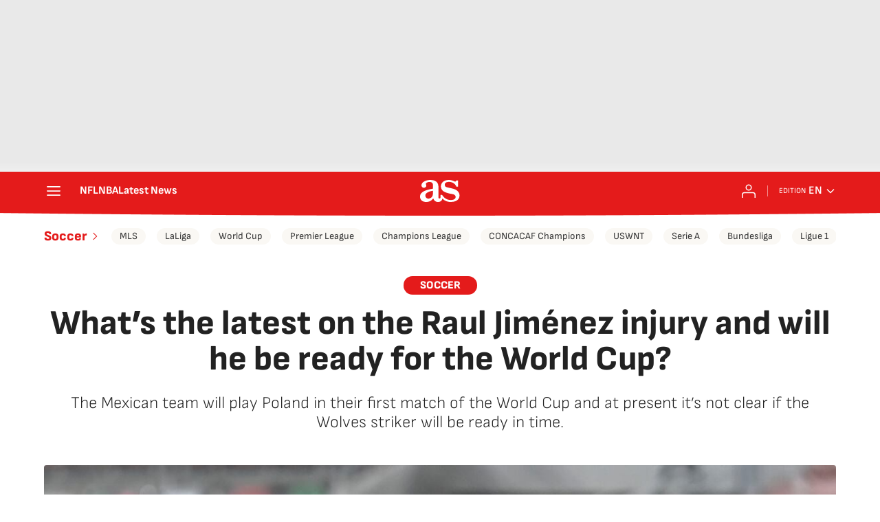

--- FILE ---
content_type: text/html; charset=utf-8
request_url: https://en.as.com/soccer/what-is-mexico-and-tata-martinos-plan-with-raul-jimenez-for-the-world-cup-n/
body_size: 37249
content:
<!DOCTYPE html><html lang="en-us" prefix="og: http://ogp.me/ns# article: http://ogp.me/ns/article#"><head><meta charSet="UTF-8"/><meta name="viewport" content="width=device-width, initial-scale=1"/><link href="https://en.as.com/soccer/what-is-mexico-and-tata-martinos-plan-with-raul-jimenez-for-the-world-cup-n/?outputType=amp" rel="amphtml"/><link href="https://en.as.com/soccer/what-is-mexico-and-tata-martinos-plan-with-raul-jimenez-for-the-world-cup-n/" rel="canonical"/><title>What’s the latest on the Raul Jiménez injury and will he be ready for the World Cup? - AS USA</title><meta name="robots" content="max-snippet:-1, max-image-preview:large, max-video-preview:-1"/><meta name="description" content="The Mexican team will play Poland in their first match of the World Cup and at present it’s not clear of the Wolves striker will be ready in time."/><meta property="og:url" content="https://en.as.com/soccer/what-is-mexico-and-tata-martinos-plan-with-raul-jimenez-for-the-world-cup-n/"/><meta property="og:site_name" content="AS USA"/><meta property="og:type" content="article"/><meta property="article:modified_time" content="2022-11-09T17:00:34-05:00"/><meta property="article:published_time" content="2022-11-09T17:00:34-05:00"/><meta property="article:author" content="Andy Restrepo"/><meta property="article:section" content="Soccer"/><meta property="article:tag" content="México"/><meta property="article:tag" content="Raúl Jiménez"/><meta property="og:title" content="What’s the latest on the Raul Jiménez injury and will he be ready for the World Cup?"/><meta property="og:description" content="The Mexican team will play Poland in their first match of the World Cup and at present it’s not clear of the Wolves striker will be ready in time."/><meta property="og:image" content="https://img.asmedia.epimg.net/resizer/v2/AYUQLKZ3IZAMRNONYFGV6USFC4.jpg?auth=6998417ffbbdcb0f6210e775392ac3bf2d01b7c546cc6135650194ba4eb1bd1d&amp;width=1472&amp;height=828&amp;focal=1805%2C704"/><meta property="og:image:width" content="1472"/><meta property="og:image:height" content="828"/><meta property="og:updated_time" content="2022-11-09T17:00:34-05:00"/><meta name="twitter:site" content="@English_AS"/><meta name="twitter:card" content="summary_large_image"/><meta name="twitter:creator" content="@English_AS"/><meta name="twitter:title" content="What’s the latest on the Raul Jiménez injury and will he be ready for the World Cup?"/><meta name="twitter:description" content="The Mexican team will play Poland in their first match of the World Cup and at present it’s not clear of the Wolves striker will be ready in time."/><meta name="twitter:image" content="https://img.asmedia.epimg.net/resizer/v2/AYUQLKZ3IZAMRNONYFGV6USFC4.jpg?auth=6998417ffbbdcb0f6210e775392ac3bf2d01b7c546cc6135650194ba4eb1bd1d&amp;width=644&amp;height=362&amp;focal=1805%2C704"/><meta property="mrf:secondary_title" content="What’s the latest on the Raul Jiménez injury?"/><meta property="mrf:tags" content="keyword:México;keyword:Raúl Jiménez"/><meta property="mrf:sections" content="soccer"/><link rel="alternate" hrefLang="en" href="https://en.as.com/soccer/what-is-mexico-and-tata-martinos-plan-with-raul-jimenez-for-the-world-cup-n/"/><script type="application/ld+json">[{"@context":"https://schema.org/","@type":"BreadcrumbList","itemListElement":[{"@type":"ListItem","item":{"@id":"https://en.as.com/","@type":"CollectionPage","name":"AS USA"},"position":1},{"@type":"ListItem","item":{"@id":"https://en.as.com/soccer/","@type":"CollectionPage","name":"Soccer"},"position":2},{"@type":"ListItem","item":{"@id":"https://en.as.com/soccer/what-is-mexico-and-tata-martinos-plan-with-raul-jimenez-for-the-world-cup-n/","@type":"ItemPage","name":"What’s the latest on the Raul Jiménez injury and will he be ready for the World Cup?"},"position":3}]},{"@context":"https://schema.org/","@type":["NewsArticle"],"headline":"What’s the latest on the Raul Jiménez injury and will he be ready for the World Cup?","url":"https://en.as.com/soccer/what-is-mexico-and-tata-martinos-plan-with-raul-jimenez-for-the-world-cup-n/","datePublished":"2022-11-09T17:00:34-05:00","dateModified":"2022-11-09T17:00:34-05:00","description":"The Mexican team will play Poland in their first match of the World Cup and at present it’s not clear of the Wolves striker will be ready in time.","articleBody":"Gerardo Martino is determined to have Raúl Jiménez play the World Cup this winter. In order to accomplish this goal, the coaching team of El Tri will force him to complete four different work routines on a daily basis within the team’s bunker in Girona. According to sources from El Tri in Girona, Martino has reportedly agreed with his coaching staff and the medical team over a strategy that will allow Jiménez to arrive to Qatar 2022 in the best possible physical and football shape. As for the program, Jiménez’s daily schedule will include training with the ball. He actually started this Monday on the fields of La Vinya, which is the sports complex of Club Girona. In addition, to extensive physical routines, four times daily. Moreover, throughout the critical phase, work will be done on the rehabilitation for his groin injury, using the most cutting-edge treatments possible, with the goal of reaching the limit of his physical acceptance, but without going beyond it, that is, without placing the player in danger. The medical staff and the physical trainers believe that Jiménez will be able to get the all-clear on November 14 if he continues to follow this routine, which not only makes the player happy but also does not pose any danger to him. This will allow Jiménez to compete in the World Cup in Qatar. In this scenario, the Mexican national team will receive its full roster just a few hours before D-Day, on Monday, November 14, when Martino unveils the list of 26 players.","author":[{"@type":"Person","name":"Andy Restrepo","url":"https://en.as.com/autor/andres-mauricio-restrepo/"}],"articleSection":"Soccer","mainEntityOfPage":{"@type":"WebPage","@id":"https://en.as.com/soccer/what-is-mexico-and-tata-martinos-plan-with-raul-jimenez-for-the-world-cup-n/","name":"What’s the latest on the Raul Jiménez injury and will he be ready for the World Cup?"},"image":["https://img.asmedia.epimg.net/resizer/v2/AYUQLKZ3IZAMRNONYFGV6USFC4.jpg?auth=6998417ffbbdcb0f6210e775392ac3bf2d01b7c546cc6135650194ba4eb1bd1d&width=1472&height=828&focal=1805%2C704","https://img.asmedia.epimg.net/resizer/v2/AYUQLKZ3IZAMRNONYFGV6USFC4.jpg?auth=6998417ffbbdcb0f6210e775392ac3bf2d01b7c546cc6135650194ba4eb1bd1d&width=1472&height=1104&focal=1805%2C704","https://img.asmedia.epimg.net/resizer/v2/AYUQLKZ3IZAMRNONYFGV6USFC4.jpg?auth=6998417ffbbdcb0f6210e775392ac3bf2d01b7c546cc6135650194ba4eb1bd1d&width=1200&height=1200&focal=1805%2C704"],"publisher":[{"@type":"NewsMediaOrganization","logo":{"@type":"ImageObject","url":"https://static.as.com/dist/resources/images/logos/as/as.svg","height":117,"width":217,"representativeOfPage":true},"name":"AS USA","url":"https://en.as.com"}],"isAccessibleForFree":true}]</script><meta name="theme-color" content="#ffffff"/><link rel="icon" type="image/x-icon" href="https://static.as.com/dist/resources/images/favicon/favicon.ico"/><link rel="icon" sizes="96x96" type="image/png" href="https://static.as.com/dist/resources/images/favicon/favicon-96x96.png"/><link rel="icon" type="image/svg+xml" href="https://static.as.com/dist/resources/images/favicon/favicon.svg"/><link rel="mask-icon" type="image/svg+xml" href="https://static.as.com/dist/resources/images/favicon/safari-pinned-tab.svg" color="#E41B1B"/><link rel="apple-touch-icon" type="image/png" href="https://static.as.com/dist/resources/images/favicon/apple-touch-icon-180x180.png"/><link rel="manifest" href="/pf/resources/manifests/site.webmanifest?d=780"/><link rel="preconnect" href="https://static.as.com"/><link rel="preload" as="image" href="https://img.asmedia.epimg.net/resizer/v2/AYUQLKZ3IZAMRNONYFGV6USFC4.jpg?auth=6998417ffbbdcb0f6210e775392ac3bf2d01b7c546cc6135650194ba4eb1bd1d&amp;width=360&amp;height=203&amp;focal=1805%2C704" imageSrcSet="https://img.asmedia.epimg.net/resizer/v2/AYUQLKZ3IZAMRNONYFGV6USFC4.jpg?auth=6998417ffbbdcb0f6210e775392ac3bf2d01b7c546cc6135650194ba4eb1bd1d&amp;width=360&amp;height=203&amp;focal=1805%2C704 360w, https://img.asmedia.epimg.net/resizer/v2/AYUQLKZ3IZAMRNONYFGV6USFC4.jpg?auth=6998417ffbbdcb0f6210e775392ac3bf2d01b7c546cc6135650194ba4eb1bd1d&amp;width=644&amp;height=362&amp;focal=1805%2C704 644w, https://img.asmedia.epimg.net/resizer/v2/AYUQLKZ3IZAMRNONYFGV6USFC4.jpg?auth=6998417ffbbdcb0f6210e775392ac3bf2d01b7c546cc6135650194ba4eb1bd1d&amp;width=736&amp;height=414&amp;focal=1805%2C704 736w, https://img.asmedia.epimg.net/resizer/v2/AYUQLKZ3IZAMRNONYFGV6USFC4.jpg?auth=6998417ffbbdcb0f6210e775392ac3bf2d01b7c546cc6135650194ba4eb1bd1d&amp;width=976&amp;height=549&amp;focal=1805%2C704 976w, https://img.asmedia.epimg.net/resizer/v2/AYUQLKZ3IZAMRNONYFGV6USFC4.jpg?auth=6998417ffbbdcb0f6210e775392ac3bf2d01b7c546cc6135650194ba4eb1bd1d&amp;width=1200&amp;height=675&amp;focal=1805%2C704 1200w" imageSizes="
    (min-width: 1192px) 1152px,
    (min-width: 1000px) calc(100vw - 40px),
    (min-width: 768px) 648px,
    100vw" fetchpriority="high"/><link rel="preload" href="https://static.as.com/dist/resources/fonts/sofiasans/sofiasans-800.woff2" as="font" crossorigin="anonymous" type="font/woff2"/><link rel="preload" href="https://static.as.com/dist/resources/fonts/sourcesans3/sourcesans3-300.woff2" as="font" crossorigin="anonymous" type="font/woff2"/><link rel="preload" as="script" fetchpriority="low" href="https://static.prisa.com/dist/subs/pmuser/v2/stable/pmuser.min.js"/><style>@font-face{font-family:sourcesans3;font-style:normal;font-weight:300;font-display:swap;src:url(https://static.as.com/dist/resources/fonts/sourcesans3/sourcesans3-300.woff2) format("woff2"),url(https://static.as.com/dist/resources/fonts/sourcesans3/sourcesans3-300.woff) format("woff"),url(https://static.as.com/dist/resources/fonts/sourcesans3/sourcesans3-300.ttf) format("truetype")}@font-face{font-family:sourcesans3;font-style:normal;font-weight:400;font-display:swap;src:url(https://static.as.com/dist/resources/fonts/sourcesans3/sourcesans3-400.woff2) format("woff2"),url(https://static.as.com/dist/resources/fonts/sourcesans3/sourcesans3-400.woff) format("woff"),url(https://static.as.com/dist/resources/fonts/sourcesans3/sourcesans3-400.ttf) format("truetype")}@font-face{font-family:sourcesans3;font-style:normal;font-weight:600;font-display:swap;src:url(https://static.as.com/dist/resources/fonts/sourcesans3/sourcesans3-600.woff2) format("woff2"),url(https://static.as.com/dist/resources/fonts/sourcesans3/sourcesans3-600.woff) format("woff"),url(https://static.as.com/dist/resources/fonts/sourcesans3/sourcesans3-600.ttf) format("truetype")}@font-face{font-family:sourcesans3;font-style:normal;font-weight:700;font-display:swap;src:url(https://static.as.com/dist/resources/fonts/sourcesans3/sourcesans3-700.woff2) format("woff2"),url(https://static.as.com/dist/resources/fonts/sourcesans3/sourcesans3-700.woff) format("woff"),url(https://static.as.com/dist/resources/fonts/sourcesans3/sourcesans3-700.ttf) format("truetype")}@font-face{font-family:sourcesans3;font-style:normal;font-weight:800;font-display:swap;src:url(https://static.as.com/dist/resources/fonts/sourcesans3/sourcesans3-800.woff2) format("woff2"),url(https://static.as.com/dist/resources/fonts/sourcesans3/sourcesans3-800.woff) format("woff"),url(https://static.as.com/dist/resources/fonts/sourcesans3/sourcesans3-800.ttf) format("truetype")}@font-face{font-family:sofiasans;font-style:normal;font-weight:200;font-display:swap;src:url(https://static.as.com/dist/resources/fonts/sofiasans/sofiasans-200.woff2) format("woff2"),url(https://static.as.com/dist/resources/fonts/sofiasans/sofiasans-200.woff) format("woff"),url(https://static.as.com/dist/resources/fonts/sofiasans/sofiasans-200.ttf) format("truetype")}@font-face{font-family:sofiasans;font-style:normal;font-weight:300;font-display:swap;src:url(https://static.as.com/dist/resources/fonts/sofiasans/sofiasans-300.woff2) format("woff2"),url(https://static.as.com/dist/resources/fonts/sofiasans/sofiasans-300.woff) format("woff"),url(https://static.as.com/dist/resources/fonts/sofiasans/sofiasans-300.ttf) format("truetype")}@font-face{font-family:sofiasans;font-style:normal;font-weight:400;font-display:swap;src:url(https://static.as.com/dist/resources/fonts/sofiasans/sofiasans-400.woff2) format("woff2"),url(https://static.as.com/dist/resources/fonts/sofiasans/sofiasans-400.woff) format("woff"),url(https://static.as.com/dist/resources/fonts/sofiasans/sofiasans-400.ttf) format("truetype")}@font-face{font-family:sofiasans;font-style:italic;font-weight:400;font-display:swap;src:url(https://static.as.com/dist/resources/fonts/sofiasans/sofiasans-400-italic.woff2) format("woff2"),url(https://static.as.com/dist/resources/fonts/sofiasans/sofiasans-400-italic.woff) format("woff"),url(https://static.as.com/dist/resources/fonts/sofiasans/sofiasans-400-italic.ttf) format("truetype")}@font-face{font-family:sofiasans;font-style:normal;font-weight:600;font-display:swap;src:url(https://static.as.com/dist/resources/fonts/sofiasans/sofiasans-600.woff2) format("woff2"),url(https://static.as.com/dist/resources/fonts/sofiasans/sofiasans-600.woff) format("woff"),url(https://static.as.com/dist/resources/fonts/sofiasans/sofiasans-600.ttf) format("truetype")}@font-face{font-family:sofiasans;font-style:normal;font-weight:700;font-display:swap;src:url(https://static.as.com/dist/resources/fonts/sofiasans/sofiasans-700.woff2) format("woff2"),url(https://static.as.com/dist/resources/fonts/sofiasans/sofiasans-700.woff) format("woff"),url(https://static.as.com/dist/resources/fonts/sofiasans/sofiasans-700.ttf) format("truetype")}@font-face{font-family:sofiasans;font-style:normal;font-weight:800;font-display:swap;src:url(https://static.as.com/dist/resources/fonts/sofiasans/sofiasans-800.woff2) format("woff2"),url(https://static.as.com/dist/resources/fonts/sofiasans/sofiasans-800.woff) format("woff"),url(https://static.as.com/dist/resources/fonts/sofiasans/sofiasans-800.ttf) format("truetype")}@font-face{font-family:sofiasans;font-style:italic;font-weight:800;font-display:swap;src:url(https://static.as.com/dist/resources/fonts/sofiasans/sofiasans-800-italic.woff2) format("woff2"),url(https://static.as.com/dist/resources/fonts/sofiasans/sofiasans-800-italic.woff) format("woff"),url(https://static.as.com/dist/resources/fonts/sofiasans/sofiasans-800-italic.ttf) format("truetype")}@font-face{font-family:sofiasans;font-style:normal;font-weight:900;font-display:swap;src:url(https://static.as.com/dist/resources/fonts/sofiasans/sofiasans-900.woff2) format("woff2"),url(https://static.as.com/dist/resources/fonts/sofiasans/sofiasans-900.woff) format("woff"),url(https://static.as.com/dist/resources/fonts/sofiasans/sofiasans-900.ttf) format("truetype")}html{line-height:1.15;-webkit-text-size-adjust:100%;-moz-text-size-adjust:100%;text-size-adjust:100%;-webkit-font-smoothing:antialiased}body{margin:0;overflow-x:hidden}a{color:inherit}abbr[title]{border-bottom:none;text-decoration:underline;-webkit-text-decoration:underline dotted;text-decoration:underline dotted}b,strong{font-weight:bolder}button{font-family:inherit;font-size:100%;line-height:1.15;margin:0}button{color:inherit;background-color:unset;border:none;padding:0;box-sizing:border-box}button{overflow:visible}button{text-transform:none}[type=button],button{-webkit-appearance:auto;-moz-appearance:auto;appearance:auto}[type=button]::-moz-focus-inner,button::-moz-focus-inner{border-style:none;padding:0}[type=button]:-moz-focusring,button:-moz-focusring{outline:ButtonText dotted 1px}::-webkit-file-upload-button{-webkit-appearance:auto;appearance:auto;font:inherit}figure{margin:0}._rt-16x9{aspect-ratio:16/9}._rt-9x16{aspect-ratio:9/16}._hidden{display:none!important}.sr-only{position:absolute;left:-1px;top:auto;width:1px;height:1px;overflow:hidden}:focus-visible{outline:#1b4be4 solid 2px;border-radius:4px}.ad{position:relative;display:flex;justify-content:center;margin-left:auto;margin-right:auto}.ad-ldb{align-items:center;min-height:100px;max-width:320px}.mha-wr{position:relative}.mha-wr .ad-ldb-1{max-width:100%;background:linear-gradient(to top,#f0f0f0,#e9e9e9 6%);z-index:10000015}.mha-wr .ad-ldb-1>div{max-width:320px}.ldb--is-fixed .ad-ldb-1{position:sticky;top:0}.ad:not(.ad-nstd)>div{position:sticky;top:4.625rem}.ad-ldb-1>div{top:0}.ad-mpu>div{max-width:300px;margin:0 auto}.ai{position:relative}.ai svg{width:100%;height:auto;fill:#fff}.ai-ar-d svg,.ai-ar-d-b svg{transform:rotate(90deg)}.ai-ar-l svg{transform:rotate(180deg)}.mh{position:relative}.mh_wr{position:relative;min-height:3.5rem}.mh_c{position:relative;margin:0 auto;display:flex;align-items:center;height:3.5rem;color:#fff;font:400 1rem/1rem sofiasans,sans-serif;padding:0 1rem;z-index:10000010}.mh_c a{text-decoration:none;color:inherit}.mh_c:before{content:"";position:absolute;top:0;left:50%;width:100vw;height:3.5rem;background:url(https://static.as.com/dist/resources/images/v2/ui/main-header-bg-xs.png) center center no-repeat;background-size:auto;z-index:-1;transform:translate(-50%)}.mh_hb{display:flex;align-items:center;position:relative;margin:0 auto 0 0;padding:0;color:#fff;background:0 0;border:0}.mh_hb .ai{height:1.75rem;width:1.75rem}.mh_nav,.mh_sc-close{display:none}.mh_logo{position:absolute;left:50%;transform:translate(-50%)}.mh_logo .ai{display:block;width:2.9375rem;height:1.625rem}.mh_to{position:relative;display:flex;align-items:center;order:2;background-color:#e41b1b}.mh_nw,.mh_su{display:none;position:relative}.mh_nw .ai{display:flex;height:1.5rem;width:1.5rem}.mh_xt{display:none}.mh_u{position:relative;display:flex;align-items:center;min-width:1.25rem}.mh_u .ai{display:flex;height:1.5rem;width:1.5rem}.mh_u_i{position:relative;display:flex;align-items:center}.mh_u_long{display:none}.mh_u_short{text-transform:uppercase;font-weight:700}.mh_u_badge{position:relative;width:1.5625rem;height:1.5625rem;display:flex;align-items:center;justify-content:center;margin-left:-.4375rem;margin-top:-.9375rem}.mh_u_badge:after{content:"";display:block;box-sizing:border-box;width:1.125rem;height:1.125rem;background:url(data:image/svg+xml,%3Csvg\ width=\'15\'\ height=\'15\'\ fill=\'none\'\ xmlns=\'http://www.w3.org/2000/svg\'%3E%3Cpath\ d=\'M7.12507\ 1.00708c.489\ 0\ .88541.39641.88541.88542l.00003.39023C9.86703\ 2.68806\ 11.257\ 4.3415\ 11.257\ 6.31958v2.36111l1.3378\ 1.60531c.4174.5009.3497\ 1.2453-.1512\ 1.6627-.2121.1768-.4796.2737-.7557.2737H2.56227c-.652\ 0-1.18056-.5286-1.18056-1.1806\ 0-.2762.09683-.5436.27363-.7558l1.33778-1.60531V6.31958c0-1.97808\ 1.38999-3.63152\ 3.24651-4.03685l.00002-.39023c0-.48901.39642-.88542.88542-.88542ZM8.30562\ 12.8126c0\ .652-.52855\ 1.1806-1.18055\ 1.1806s-1.18056-.5286-1.18056-1.1806h2.36111Z\'\ fill=\'%23E41B1B\'/%3E%3C/svg%3E) center center no-repeat #ffd419;background-size:12px;border:1px solid #e41b1b;border-radius:50%;animation:2.4s 3 mh_u_badge;animation-delay:1s}.mh_u_m{display:flex;position:absolute;top:1.875rem;right:-.25rem;min-width:9.5rem;flex-direction:column;gap:1rem;padding:1rem;background:#fff;border:.0625rem solid #e9e9e9;border-radius:.25rem 0 .25rem .25rem;visibility:hidden}.mh_u_m_t{font-size:.875rem;line-height:1.25rem;font-weight:600;text-align:center;color:#4a4a4a}.mh_u_m_t a{font-size:1rem;color:#e41b1b}.mh_u_btn-close{position:absolute;top:-2.125rem;right:-.0625rem;padding:.25rem .25rem .5rem;background:#fff;border-radius:.25rem .25rem 0 0;border:.0625rem solid #e9e9e9;border-bottom:none}.mh_u_btn-close .ai{display:block;height:1.3125rem;width:1.3125rem}.mh_u_btn-close .ai svg{fill:#222}.mh_u_btn{display:flex;position:relative;font:600 1rem/1.125rem sofiasans,sans-serif;color:#fff;text-align:center;background-color:#e41b1b;padding:.5rem 1rem;border-radius:.5rem;justify-content:center;white-space:nowrap}.mh_u_btn .ai{width:1rem;height:1rem;margin-right:.5rem}@keyframes mh_u_badge{0%{animation-timing-function:ease-out;transform:scale(1)}11%{animation-timing-function:ease-out;transform:scale(1.2)}22%{animation-timing-function:ease-out;transform:scale(1)}33%{animation-timing-function:ease-out;transform:scale(1.2)}44%{animation-timing-function:ease-out;transform:scale(1)}to{transform:scale(1)}}.mh_ed{display:none;position:relative;background-color:#e41b1b}.mh_ed_m{visibility:hidden}.msh{position:fixed;top:0;left:0;width:100%;height:100%;z-index:99999999;overflow:hidden;visibility:hidden}.msh_c{position:relative;width:300vw;height:100%;overflow:hidden auto;display:flex;flex-direction:column;align-items:flex-start;z-index:1}.msh_c:before{content:"";position:fixed;top:0;left:0;width:100%;height:100%;background:#fff;z-index:-1}.msh_c nav{width:100%}.msh_c a{text-decoration:none;color:inherit}.msh_btn-close{position:relative;margin:0 auto 0 0;padding:1.25rem;max-width:100vw;font-size:1.5rem;background:0 0;border:none}.msh_btn-close .ai{display:block;width:24px;height:24px}.msh_btn-close .ai svg{fill:#222}.msh_s{position:relative;padding:20px 0;margin:0 20px;border-top:.0625rem solid #e9e9e9;color:#3a3a3a;font:400 1rem/1.25rem sofiasans,sans-serif;width:100%;max-width:calc(100vw - 40px)}.msh_s_t{display:block;font-weight:600;color:#323232;margin-bottom:.5rem}.msh_s strong,.msh_s--t li{font-weight:600}.msh_li{font-weight:400;list-style:none;padding:0;margin:0}.msh_li a{display:flex;align-items:center;margin-bottom:.75rem}.msh_li .ai{display:block;width:1rem;height:1.125rem}.msh_li .ai-mail{margin-right:.75rem}.msh_li .ai-mail svg{fill:#3a3a3a}.msh_li .ai-ar-r svg{fill:#3a3a3a}.msh_li li:last-child>a{margin-bottom:0}.msh_li .msh_li--1,.msh_li .msh_li--2{position:relative}.msh_li:only-child>a{margin-bottom:0}.msh_s-topics .msh_li{display:flex;align-items:center;flex-wrap:wrap;gap:.5rem;font-size:.8125rem;line-height:1rem;font-weight:400;color:#4a4a4a}.msh_s-topics .msh_li a{margin-bottom:0}.msh .w_sb{gap:.75rem}.msh .w_sb_bt{width:2.25rem;height:2.25rem}.msh .msh_li_ar{position:absolute;top:0;right:0}.msh_sm{background-color:#fff;position:fixed;top:0;left:0;width:100%}.msh_btn-back{display:flex;align-items:center;margin:0 auto 0 0;padding:1.25rem;background:0 0;border:none;line-height:24px}.msh_btn-back .ai{display:block;height:24px;width:24px;margin-right:8px}.msh_btn-back .ai svg{fill:#222}.sh{position:relative;margin:0 auto;max-width:1152px}.sh_c{position:relative;display:grid;grid-template-columns:1fr auto;background-color:#fff;padding:0}.sh_c:after{content:"";position:absolute;left:20px;right:20px;bottom:0;height:1px;background:#e9e9e9}.sh_t{display:flex;align-items:center;justify-content:center;margin:0;min-height:52px;padding:0 1.25rem}.sh_t_e{display:flex;align-items:center;margin:0}.sh_t_l{position:relative;font:800 1.25rem sofiasans,sans-serif;color:#e41b1b;text-decoration:none;text-wrap:balance;height:100%;display:flex;align-items:center}.sh_t_l .ai{display:none}.sh_m{grid-column:1/3;overflow-x:scroll;display:flex;margin:0 auto;max-width:100%;padding:.25rem 0 1rem}.sh_m_i{font:400 .875rem/1rem sofiasans,sans-serif;padding:.25rem .75rem;color:#3a3a3a;background-color:#faf8f4;border-radius:1.25rem;flex:0 0 auto;text-decoration:none;margin-left:.5rem}.sh_m_i:first-child{margin-left:1.25rem}.sh_m_i:last-child{margin-right:1.25rem}.sh_m_i.is-selected{background-color:#fff;color:#e41b1b;font-weight:700;border:.0625rem solid #e0d7c0}.sh_m_trk{display:flex;flex:0 0 auto}.sh .ad-nstd{grid-row:1/2;grid-column:2/3;display:flex;align-items:center;justify-content:flex-end}.mo{position:fixed;inset:0;z-index:99999999;display:none}.mo:before{content:"";position:absolute;inset:0;background-color:#22222280}.mo_w{position:relative;display:flex;justify-content:center;align-items:center;height:100%;width:100%;padding:1.25rem;box-sizing:border-box}.mo_b{position:relative;z-index:1}.mo_hz{position:absolute;inset:0;z-index:0}.mo_btn-close{position:absolute;background:0 0;border:none;padding:0;inset:1.25rem 1.25rem auto auto;width:1.5rem;height:1.5rem;flex:0 0 auto;z-index:2}.mo_btn-close .ai{display:block;width:100%;height:100%}.mo-user .mo_btn-close{width:2rem;height:2rem;inset:1rem 1rem auto auto}.mo-user .mo_btn-close .ai svg{fill:#222}.mo-user .mo_w{padding:0}.mo-user_b{display:flex;flex-direction:column;box-sizing:border-box;padding:3rem 2rem 2rem;background-color:#fff}.mo-user_t{display:block;font:800 1.5rem/1.75rem sofiasans,sans-serif;color:#222;margin:0 0 2rem;text-align:center}.mo-user_i{border-radius:50%;overflow:hidden;height:5rem;width:5rem;margin:0 auto .5rem}.mo-user_i img{width:100%;height:100%;-o-object-fit:cover;object-fit:cover}.mo-user_l{display:flex;flex-direction:column;gap:1.5rem;text-align:center;font:400 1rem/1.25rem sofiasans,sans-serif}.mo-user_l button{color:#e41b1b;text-decoration:none}.mo-user_l button{padding:0;margin:0;background:0 0;border:none;line-height:inherit}.mo-user_l .mo-user_btn{display:flex;justify-content:center;white-space:nowrap;background-color:#e41b1b;color:#fff;padding:.75rem 1.25rem;font-size:1.125rem;border-radius:.75rem;position:relative}.w-ap{position:relative;min-height:2.1875rem}.w_eds_li{display:flex;flex-wrap:wrap;gap:.625rem 1rem;list-style:none;padding:0;margin:0;font:400 1rem/1.25rem sofiasans,sans-serif}.w_eds_li a{min-width:120px;display:flex;align-items:center;text-decoration:none;color:inherit}.w_eds_flag{position:relative;width:1rem;height:1rem;overflow:hidden;border-radius:50%;border:.0625rem solid #fff;outline:#c9c9c9 solid .0625rem;margin-right:.5rem}.w_eds_flag img{position:relative;left:50%;height:1rem;aspect-ratio:29/18;transform:translate(-50%)}.w_sb{display:flex;align-items:center;gap:.375rem}.w_sb_bt{display:inline-flex;justify-content:center;align-items:center;border-radius:1.75rem;width:2.25rem;height:2.25rem;text-decoration:none}.w_sb_bt:has(.ai-tw){background-color:#000}.w_sb_bt:has(.ai-fb){background-color:#1877f2}.w_sb_bt:has(.ai-wa){background-color:#25d366}.w_sb .ai{height:1.75rem;width:1.75rem}.w_sb_com{display:flex;flex-direction:row-reverse;align-items:center;border-radius:1.75rem;border:.0625rem solid #c9c9c9;font:600 1rem sourcesans3,sans-serif;color:#e41b1b;height:2.125rem;width:auto;min-width:2.125rem}.w_sb_com .ai{height:1.5rem;width:1.5rem;margin:0 .375rem 0 .75rem}.w_sb_com .ai svg{stroke:#e41b1b;fill:none}.w_sb_com .ai:first-child{margin:0 .25rem}.w_sb_count{margin:0 1rem 0 0}.wr-c{display:block;padding:1rem 1.25rem 0;margin:0 auto;background-color:#fff}.wr-c>main,.wr-c>main>article{display:contents}.a_m{position:relative}.a_m_c,.a_m_w{position:relative;display:block}.a_m img{display:block;width:100%;height:100%;-o-object-fit:cover;object-fit:cover}.a_m_p{color:#656565;font:400 .75rem/1.125rem sourcesans3,sans-serif;text-align:right;padding:.375rem 1.25rem}.a_m_m{text-transform:uppercase}.a_m_m:not(:first-child):before{content:"/";margin:0 .25rem}.a_m ._rt-9x16{max-width:17.5rem;margin:0 auto}.a_m .ai-resize{display:none}.a_m_video{position:absolute;inset:0;width:100%;height:100%}.posicionador{display:block;position:absolute;inset:0}.posicionador .boton_video{position:absolute;inset:0}.btn-mm{position:absolute;inset:0;padding:1rem;display:flex;align-items:flex-end}.btn-mm .ai-play{position:relative;display:block;width:2rem;height:2rem}.btn-mm .ai-play:after{content:"";position:relative;display:block;width:100%;height:100%;background-image:url(data:image/svg+xml,%3Csvg%20width%3D%2240%22%20height%3D%2241%22%20viewBox%3D%220%200%2040%2041%22%20fill%3D%22none%22%20xmlns%3D%22http%3A%2F%2Fwww.w3.org%2F2000%2Fsvg%22%3E%3Cg%20clip-path%3D%22url\(%23k7z0uet31a\)%22%3E%3Ccircle%20cx%3D%2220%22%20cy%3D%2220.135%22%20r%3D%2220%22%20fill%3D%22%23000%22%20fill-opacity%3D%22.3%22%2F%3E%3Cpath%20fill-rule%3D%22evenodd%22%20clip-rule%3D%22evenodd%22%20d%3D%22M20%2040.135c11.046%200%2020-8.954%2020-20s-8.954-20-20-20-20%208.954-20%2020c0%2011.045%208.954%2020%2020%2020zM16.785%2011.71c-1.95-.988-4.285.386-4.285%202.524v11.8c0%202.137%202.334%203.512%204.285%202.523l11.64-5.9a2.81%202.81%200%200%200%200-5.047l-11.64-5.9z%22%20fill%3D%22%23fff%22%2F%3E%3C%2Fg%3E%3Cdefs%3E%3CclipPath%20id%3D%22k7z0uet31a%22%3E%3Cpath%20fill%3D%22%23fff%22%20transform%3D%22translate\(0%20.135\)%22%20d%3D%22M0%200h40v40H0z%22%2F%3E%3C%2FclipPath%3E%3C%2Fdefs%3E%3C%2Fsvg%3E);background-size:100%;background-repeat:no-repeat}.a_e{display:grid;grid-template-columns:1fr;position:relative;margin-bottom:3rem;font:1rem/1.125rem sourcesans3,sans-serif}.a_e_txt{text-align:center}.a_e ._rt-16x9>iframe{width:100%;height:100%}.a_k{display:inline-block;font:800 .875rem/1rem sofiasans,sans-serif;color:#fff;background:#e41b1b;padding:.375rem 1.5rem .3125rem;border-radius:1.875rem;text-transform:uppercase;margin-bottom:1rem;text-decoration:none}.a_t{font:800 2rem/2.125rem sofiasans,sans-serif;margin:0 0 1.5rem;color:#222}.a_st{font:300 1.3125rem/1.5rem sofiasans,sans-serif;color:#222;margin:0}.a_e .a_e_m{grid-row:1/2;margin:0-1.25rem 1rem}.a_e .a_e_m .btn-mm .ai-play{width:3rem;height:3rem}.a_e--2{margin-bottom:0}.a_e--2 .a_e_m{grid-row:2/3}.a_e--2 .a_e_txt{margin-bottom:2rem}.a_e--3 .a_e_m{position:relative}.a_e--3 .a_e_m:has(.a_m_p){margin-bottom:2.5rem}.a_e--3 .a_e_m .a_m{margin-bottom:0}.a_e--3 .a_e_m .a_m_p{position:absolute;right:0;width:100%}.a_e--3 .a_e_m .a_k{position:relative}.a_e--3 .a_e_m .a_t{position:relative;font-size:1.75rem;line-height:1.875rem;color:#fff;text-shadow:2px 2px 2px rgba(0,0,0,.25)}.a_e--3 .a_e_m .a_e_txt{position:absolute;left:0;right:0;bottom:0;margin:0 1.25rem 1rem}.a_e--3 .a_e_m .a_e_txt:before{content:"";position:absolute;left:-1.25rem;right:-1.25rem;bottom:-1rem;height:13.75rem;background-image:linear-gradient(to bottom,#0000 24%,#000)}.a_e--3 .a_t{margin-bottom:0}.a_e--4+.a_e_m{margin:0-1.25rem 2.5rem}.a_e--v .a_e_m{grid-row:auto;margin-bottom:0}.a_e--v .a_st{margin-bottom:1.5rem}.a_e--v .posicionador{position:absolute;inset:0;aspect-ratio:9/16}.a_c{font:1.375rem/1.875rem sourcesans3,sans-serif;color:#222}.a_c>h2,.a_c>h3,.a_c>h4{grid-column:1/5;color:#222;font:800 1.5rem/2rem sofiasans,sans-serif;margin:3rem 0 0}.a_c>h2+p,.a_c>h3+p,.a_c>h4+p{margin-top:1.5rem}.a_c>p{margin:1rem 0 0}.a_c>p b{font-weight:700}.a_c>p:first-child{margin-top:0}.a_c>p a{color:#e41b1b}.a_c table{border-collapse:collapse;width:100%;font-size:1.25rem;line-height:1.75rem}.a_c>table{grid-column:1/5;margin:2.5rem 0 0}.a_c>table+p{margin-top:2.5rem}.a_tbl{grid-column:1/5;margin:2.5rem 0 0;overflow-x:auto}.a_c>ol,.a_c>ul{margin:2.5rem 0 0;padding:0 0 0 1.25rem;font-size:1.375rem;line-height:1.875rem}.a_c>ol+p,.a_c>ul+p{margin-top:2.5rem}.a_c>ul{padding:0;list-style:none}.a_rel{margin:2.5rem 0 0;padding:1.25rem 0;border-top:.0625rem solid gray;border-bottom:.0625rem solid gray}.a_rel_b{min-height:17.5625rem}.a_c>.a_m{margin:2.5rem -20px 0}.a_md{display:flex;flex-wrap:wrap;gap:2rem 1rem;padding-bottom:1.5rem;font-family:sourcesans3,sans-serif}.a_md_i{display:block;width:3.5rem;height:3.5rem;flex:0 0 3.5rem;border-radius:50%;margin:0;overflow:hidden}.a_md_i img{display:block;width:3.5rem;height:3.5rem}.a_md_f{font-size:.8125rem;line-height:1.125rem;color:#656565}.a_md_f a{color:inherit;text-decoration:none}.a_md_f abbr{text-decoration:none}.a_md_txt{flex:1}.a_md .a_md_a+.a_md_f{margin-top:.25rem}.a_md_a_n{font:800 1.1875rem/1.25rem sofiasans,sans-serif;text-decoration:none;color:#222}.a_md_a_n~.a_md_a_n:before{content:"";display:inline-block;height:1rem;width:.0625rem;background-color:#e9e9e9;right:0;top:.1875rem;position:relative;margin:0 .75rem}.a_md_a_l,.a_md_a_tw{display:inline-block;margin:0-.3125rem 0 .5rem}.a_md_a_l .ai,.a_md_a_tw .ai{display:inline-block;vertical-align:bottom;height:1.25rem;width:1.25rem}.a_md_a_l svg,.a_md_a_tw svg{fill:#222}.a_md .w_sb{position:relative;grid-column:1/3;gap:.75rem;flex:1 1 100%}.a_md .w_sb:after{content:"";position:absolute;top:-1rem;left:0;width:100%;border-top:.0625rem dashed #c9c9c9}.a_md .w_sb .sr-only{color:#fff}.a_md:has(.a_sb){gap:1rem}.a_sb-wr{display:none}.a_sb{position:relative;flex:1 1 100%;display:flex;align-items:center;gap:.5rem;padding-top:1rem;border-top:1px dashed #e9e9e9}.a_sb_m{display:flex;position:relative;flex-wrap:wrap;width:16rem;z-index:1}.a_sb_m:before{content:"";position:absolute;inset:0;background:#fff;border-radius:.5rem;z-index:-1}.a_sb_t{flex:1 1 100%;font:600 1rem/2rem sofiasans,sans-serif;color:#3a3a3a;padding:.5rem 0 .25rem;margin:0 1rem;border-bottom:1px solid #e9e9e9}.a_sb_bt-close{position:absolute;top:.5rem;right:1rem;height:2rem;width:2rem}.a_sb_bt-close .ai{display:block;height:100%;width:100%}.a_sb_bt-close svg{fill:#3a3a3a}.a_sb_bt{display:flex;align-items:center;padding:.625rem .75rem;font:600 1rem/1rem sofiasans,sans-serif;color:#222;text-decoration:none;background:0 0;border:1px solid #e9e9e9;border-radius:2.25rem}.a_sb_bt .ai-share{height:1.5rem;width:1.5rem;margin:-.25rem -.3125rem}.a_sb_bt .ai-share svg{fill:#222}.a_sb_bt .ai-com{height:1.25rem;width:1.25rem;margin:-.125rem .5rem -.125rem 0}.a_sb_bt .ai-com svg{stroke:#222;fill:none}.a_sb .w_sb{margin:1.5rem auto 1.75rem;gap:1.5rem;flex:0 0 auto}.a_sb .w_sb_bt{height:3rem;width:3rem}.a_sb .w_sb:after{display:none}.a_tp_btn{color:#e41b1b;font-size:.8125rem;line-height:1.125rem;font-weight:600;position:relative;background:0 0;border:none;padding:0;margin:0}.a_tp_btn .ai{display:inline-block;position:relative;height:.75rem;width:.75rem;margin-left:.125rem;top:.125rem}.a_tp_btn .ai svg{fill:#3a3a3a}.a_tp_c{display:none;font-size:1rem;line-height:1.25rem;color:#3a3a3a;margin:.25rem 0}.a_tp_l{margin:0;padding:0;list-style:none;display:flex;flex-direction:column;gap:.5rem;margin-top:.5rem}.w-recd{position:relative;padding:1.25rem 0;margin:1.5rem 0 0;border-top:.0625rem solid gray}.w-tg{display:flex;font:1rem/1.875rem sofiasans,sans-serif;color:#656565;padding:.25rem 0;margin:1.5rem 0 0;border-top:.0625rem solid gray;border-bottom:.0625rem solid #e9e9e9}.a_com{display:flex;flex-direction:column;align-items:flex-start;padding:.625rem 0 0;margin:1.5rem 0 0;border-top:.0625rem solid gray}.a_s{position:relative;box-sizing:border-box;width:100%;padding:2rem 1rem;margin:-2.5rem auto 2.5rem;font:1.375rem/1.625rem sofiasans,sans-serif;text-align:center;z-index:1}.a_s:before{content:"";position:absolute;inset:0;background-color:#fffae3;outline:#ffb908 solid .125rem;border-radius:.5rem;box-shadow:0 3px 8px 3px #00000026,0 2px 4px 1px #0003;z-index:-1}.a_s:after{content:"";position:absolute;width:100%;height:7.5rem;top:-7.5rem;left:0;background-image:linear-gradient(to bottom,#fff0,#fff);z-index:-2}.a_s_h{font-size:1.625rem;line-height:1.875rem;font-weight:900;color:#222;margin:0 auto .5rem}.a_s_t{color:#3a3a3a}.a_s_b{margin:2rem auto}.a_s_btn{display:inline-block;font-size:1.125rem;line-height:1.25rem;font-weight:600;color:#e41b1b;text-decoration:none}.a_s_btn+.a_s_btn{margin-left:2rem}.a_s_btn--bold{background-color:#e41b1b;color:#fff;border-radius:.75rem;padding:.75rem 1.5rem}.a_s_fo{display:flex;justify-content:center;text-align:center;color:#3a3a3a}.a_s_fo .ai-as{height:1.5rem;width:2.6875rem;margin-left:.75rem}.a_s_fo .ai-as svg{fill:#e41b1b}.s--promo{position:relative;margin:1.5rem 0 0}.w-mv{position:relative;margin:1.5rem 0 0}.w-mv a{color:inherit;text-decoration:none}.w-mv .w_h{display:flex;align-items:center;margin-bottom:.25rem}.w-mv .w_t{font:900 1rem/1.25rem sofiasans,sans-serif;color:#222;margin:0}.w-mv .w_b{padding:1rem 0;border-top:.0625rem solid gray;border-bottom:.0625rem solid gray}.w-mv .w_l{font:.875rem/1.25rem sofiasans,sans-serif;color:#e41b1b;display:flex;align-items:center;margin-left:auto}.w-mv .w_l .ai{display:inline-block;width:.75rem;height:.75rem}.w-mv .w_l .ai svg{fill:#e41b1b;transform:translateY(-1px) rotate(0)}.w-mv .s{position:relative;display:flex;gap:.75rem}.w-mv .s_m{position:relative;overflow:hidden;margin:0;aspect-ratio:1/1;width:8rem;height:7.125rem;flex:0 0 auto;display:flex;border-radius:.25rem}.w-mv .s_m_w{display:block;width:100%;height:100%}.w-mv .s_m img{width:100%;height:100%;-o-object-fit:cover;object-fit:cover}.w-mv .s_t{font:800 1.125rem/1.25rem sofiasans,sans-serif;color:#222;margin:0;overflow-wrap:anywhere}.w-mv .s_t a:after{content:"";position:absolute;inset:0}.w-mv .s_c{flex:1 1 auto}.w-mv .s:first-child{flex-direction:column;gap:.75rem}.w-mv .s:first-child .s_m{width:100%;height:auto;aspect-ratio:320/220}.w-mv .s:first-child .s_t{font-size:1.5rem;line-height:1.75rem}.w-mv .s+.s{margin-top:1rem;padding-top:1rem;border-top:.0625rem solid #e9e9e9}.ad-mldb-1{margin-top:1.5rem;margin-bottom:2.5rem;max-width:100%}.ad-mpu{margin-top:2.5rem}.a .spr-by{display:flex;align-items:center;justify-content:flex-end;padding:.5rem 0;margin:0 0 1.5rem;border-bottom:1px solid #e9e9e9;font:400 .875rem/1.5rem sourcesans3,sans-serif;color:#656565}.a .spr-by>a{display:contents}.a .spr-by .spr-by__logo{position:relative;display:block;width:auto;margin:0 0 0 .5rem}.a .spr-by .spr-by__img{height:1.5rem;width:auto;display:block}.sh_c:after{left:0;right:0}.w-prod{position:relative;padding:1.5rem 0 0;margin:1.5rem 0 0;border-top:.0625rem solid gray}.ad-tp{position:relative;overflow:hidden;min-height:3300px}.a_btn{clear:both;margin:2.5rem 0 0;text-align:center;display:flex;justify-content:center}.a_cre{border-top:.0625rem solid gray;margin:2.5rem 0 0;padding:1.25rem 0 0}.a_fe{padding:1.5rem 1rem;margin:2.5rem 0 0;background:#f6f3ec;border-radius:.25rem;font-size:1rem;line-height:1.25rem}.a_gl{padding-bottom:1.5rem;aspect-ratio:4/3;margin:2.5rem 0 0;width:100%}.a_gl .a_m_w{aspect-ratio:4/3;background-color:#222;border-radius:.25rem;overflow:hidden;display:flex;align-items:center;justify-content:center}.a_gl{position:relative}.a_gl .a_m{position:absolute;width:100%;visibility:hidden;opacity:0}.a_gl .a_m.is-selected{visibility:visible;opacity:1}.a_gl .a_m img{border-radius:0;-o-object-fit:contain;object-fit:contain;margin:0 auto;width:100%;height:auto;max-width:100.1%;max-height:100.1%}.a_gl_nav{position:absolute;inset:0 0 1.5rem;display:flex;justify-content:space-between}.a_gl_nav .btn-i{height:100%;display:flex;align-items:center;padding:1rem}.a_gl_nav .btn-i .ai{display:block;width:1.5rem;height:1.5rem;background-color:#2229;padding:.5rem;border-radius:.5rem}.a_gl_pl{display:none}.a_gl_n{position:absolute;bottom:0;width:100%;display:flex;justify-content:center;align-items:center;gap:.375rem}.a_gl_n span{display:flex;align-items:center;justify-content:center;height:.75rem;width:.75rem}.a_gl_n span:before{content:"";display:block;border-radius:50%;background-color:#c9c9c9;width:.375rem;height:.375rem;flex:0 0 auto}.a_gl_n span.is-active:before{background-color:#e41b1b;width:.5rem;height:.5rem}.a_np{font-size:1rem;line-height:1.25rem;border-top:.0625rem solid gray;margin:2.5rem 0 0;padding:1.25rem 0 0}.a_de{margin:2.5rem 0 0;padding:1.5rem 1rem;background-color:#f6f3ec;border-radius:.25rem}.a_fts{margin:2.5rem 0 0;padding:1.25rem 0;border-top:.0625rem solid gray;border-bottom:.0625rem solid gray}.a_ap{margin:2.5rem 0 0;display:grid;grid-template-columns:7.5rem 1fr;padding:1.25rem 0;border-top:.0625rem solid gray;border-bottom:.0625rem solid gray}.a_ap_f{border-radius:.25rem;overflow:hidden;aspect-ratio:1/1}.a_ap_text{margin:0 0 0 1rem}.a_ap .w-ap{grid-column:1/3;margin:1.25rem 0 0;height:2rem}.a_q{margin:2.5rem 0 0;padding-top:4.1875rem;font-size:1.625rem;line-height:2rem;color:#323232;position:relative}.a_q:before{content:"";position:absolute;top:0;left:0;width:3.5rem;height:3.0625rem;background-image:url(data:image/svg+xml,%3Csvg\ width=\'56\'\ height=\'49\'\ viewBox=\'0\ 0\ 56\ 49\'\ fill=\'none\'\ xmlns=\'http://www.w3.org/2000/svg\'%3E%3Cpath\ fill-rule=\'evenodd\'\ clip-rule=\'evenodd\'\ d=\'M22.685.312c.66-.468\ 1.103-.488\ 1.348.488l1.745\ 7.438.042.18c.167.721.256\ 1.1-.683\ 1.779-4.146\ 2.995-8.686\ 8.148-9.063\ 11.892-.13\ 1.288\ 0\ 2.736\ 1.036\ 4.304.81\ 1.225\ 1.807\ 1.948\ 2.82\ 2.683\ 1.465\ 1.063\ 2.961\ 2.148\ 3.964\ 4.804\ 1.79\ 4.773-.471\ 10.294-4.993\ 13.102-5.56\ 3.369-12.814\ 1.778-16.3-3.744-.848-1.31-1.225-2.34-1.319-2.62C-4.183\ 26.861\ 8.741\ 9.67\ 22.685.312zm30.074\ 0c.66-.468\ 1.103-.488\ 1.348.489l1.745\ 7.438.042.179c.167.722.256\ 1.101-.683\ 1.78-4.146\ 2.994-8.686\ 8.148-9.063\ 11.891-.13\ 1.288\ 0\ 2.736\ 1.036\ 4.305.81\ 1.224\ 1.807\ 1.948\ 2.82\ 2.683\ 1.465\ 1.062\ 2.961\ 2.148\ 3.964\ 4.803\ 1.79\ 4.773-.471\ 10.295-4.993\ 13.102-5.56\ 3.37-12.814\ 1.778-16.3-3.743-.848-1.31-1.225-2.34-1.319-2.62C25.891\ 26.861\ 38.815\ 9.67\ 52.76.311z\'\ fill=\'%234A4A4A\'/%3E%3C/svg%3E%0A);background-position:top left;background-repeat:no-repeat}.a_rat{display:flex;align-items:center;gap:.5rem;margin:1.5rem 0 0}.raw_html{margin:2.5rem 0 0;position:relative}.a_rp{border-top:.0625rem solid gray;border-bottom:.0625rem solid gray;margin:2.5rem 0 0;padding:1.25rem 0}.a_ei{border-top:.0625rem solid gray;border-bottom:.0625rem solid gray;margin:2.5rem 0 0;padding:1.25rem 0}.a_sta{border-top:.0625rem solid gray;margin:2.5rem 0 0;padding:1.25rem 0 0}.a_seo{font:1.25rem/1.5rem sourcesans3,sans-serif;color:#222;padding-bottom:1.5rem;margin-bottom:1.5rem;border-bottom:.0625rem solid #e9e9e9}.a_seo a{color:inherit;text-decoration:none}.a_seo+p{margin-top:0}.a_seo_l{list-style:none;padding:0;margin:0}.a_seo_i{position:relative;margin-bottom:.75rem;padding-left:1.25rem}.a_seo_i:before{content:"";position:absolute;left:0;top:.5rem;width:.5rem;height:.5rem;border-radius:50%;background-color:#222}.a_seo_i:last-child{margin-bottom:0}.a_seo .ai{display:inline-block;width:1.25rem;height:1.25rem;vertical-align:middle}.a_seo .ai svg{fill:#e41b1b}.a_fi{margin:2.5rem 0 0;padding:1rem 0;border-top:.0625rem solid #e9e9e9;border-bottom:.0625rem solid #e9e9e9;display:grid;grid-template-columns:5rem 1fr;gap:0 1rem}.a_chr{padding:1.5rem 0;margin:2.5rem 0 0;border-top:.0625rem solid gray;border-bottom:.0625rem solid gray;font-size:1.25rem;line-height:1.75rem}@media (min-width:576px) and (max-width:1152px){.mha-wr .ad-ldb-1>div{max-width:768px}.ad-ldb{min-height:90px;max-width:768px}}@media (min-width:576px){.mh_c:before{background-size:160% 100%}}@media (min-width:768px) and (max-width:999.98px){._hidden-md{display:none!important}.sh .ad-nstd{position:absolute;top:0;right:0}.wr-c{max-width:684px}.s--promo{display:flex;gap:1.25rem}.w-mv .s,.w-mv .s:first-child{display:flex;flex-direction:row;gap:1.25rem}.w-mv .s .s_m,.w-mv .s:first-child .s_m{flex:0 0 auto;width:15.25rem;height:10.875rem}.w-mv .s .s_h,.w-mv .s:first-child .s_h{margin-top:0}.w-mv .s .s_t,.w-mv .s:first-child .s_t{font-size:1.5rem;line-height:1.625rem}}@media (min-width:768px){.mh_sc{display:none}.w_sb_com .ai{margin:0 .375rem 0 .75rem}.wr-c{padding:1.5rem 1.25rem 0}.a_m img{border-radius:.25rem}.a_m_p{font-size:.875rem;padding:.375rem 0}.a_m .ai-resize{display:block;position:absolute;inset:auto 1.5rem 1.5rem auto;width:2.25rem;height:2.25rem;background-color:#2229;padding:.5rem;border-radius:.75rem}.btn-mm{padding:1.5rem}.btn-mm .ai-play{width:4rem;height:4rem}.a_t{font-size:2.5rem;line-height:2.625rem}.a_st{font-size:1.5rem;line-height:1.75rem}.a_e .a_e_m{margin:0 0 2rem}.a_e--3 .a_e_m .a_e_txt{margin-bottom:2rem}.a_e--3 .a_e_m .a_e_txt:before{bottom:-2rem;height:20.25rem;border-radius:0 0 .25rem .25rem}.a_e--v .a_e_m{margin-bottom:0}.a_c{padding:1.5rem 0 0}.a_md{flex-wrap:nowrap;align-items:center;gap:1.5rem;padding-bottom:1.5rem;border-bottom:.0625rem solid #e9e9e9}.a_md_i{width:4.625rem;flex:0 0 4.625rem;height:auto}.a_md_i img{width:100%;height:auto;aspect-ratio:1/1}.a_md .w_sb{margin-left:auto;gap:.5rem;flex:0 0 auto}.a_md .w_sb:after{display:none}.a_sb{flex:0 0 auto;border-top:none;padding-top:0}.a_sb_t{padding:.5rem 0 .5rem .5rem;margin:0 .5rem;line-height:1.5rem}.a_sb_m{width:10.25rem;border-radius:.25rem;border:1px solid #e9e9e9;background:#fff;box-shadow:0 4px 16px 2px #00000026}.a_sb_bt-close{right:.5rem;height:1.5rem;width:1.5rem}.a_sb .w_sb{margin:1rem;gap:.75rem}.a_sb .w_sb_bt{height:2.25rem;width:2.25rem}.w-prod{display:grid;grid-template-rows:max-content;grid-template-columns:repeat(8,1fr);grid-auto-flow:dense;-moz-column-gap:1.25rem;column-gap:1.25rem}}@media (min-width:1000px){._hidden-lg{display:none!important}.mha-wr .ad-ldb-1>div{max-width:1200px}.ad-ldb{min-height:250px;max-width:970px}.mh{margin-bottom:.5rem}.mh_wr{min-height:4rem}.mh_c{max-width:1152px;padding:0 1.25rem;z-index:10000000}.mh_c:before{height:4rem;background:url(https://static.as.com/dist/resources/images/v2/ui/main-header-bg.png) center no-repeat}.mh_hb{margin:0 1.5rem 0 0}.mh_sc{display:none}.mh_nav{display:flex;gap:1.5rem;margin-right:auto;font-weight:700;background-color:#e41b1b}.mh_logo .ai{width:3.625rem;height:2rem}.mh_to{position:relative;display:flex;align-items:center;margin:0 2rem 0 auto;order:unset}.mh_to:after{content:"";position:absolute;right:-1rem;height:1rem;width:1px;background-color:#f28d8d}.mh_nw,.mh_su{display:flex;align-items:center;margin-left:2rem}.mh_nw:before,.mh_su:before{content:"";position:absolute;left:-1rem;height:1rem;width:.0625rem;background-color:#f28d8d}.mh_su:first-child{margin-left:0}.mh_su:first-child:before{display:none}.mh_u{font-weight:700;margin-left:2rem}.mh_u:before{content:"";position:absolute;left:-1rem;height:1rem;width:.0625rem;background-color:#f28d8d}.mh_u_short{display:none}.mh_u_long{display:block;margin:0 0 0 .5rem;max-width:120px;font-weight:700;text-overflow:ellipsis;overflow:hidden;white-space:nowrap}.mh_u_badge{flex:0 0 auto;width:1.875rem;height:1.875rem;margin:0 0 0 .25rem}.mh_u_badge:after{width:1.3125rem;height:1.3125rem;background-size:15px;border:none}.mh_u_btn-close{top:-1.875rem;padding-bottom:.25rem}.mh_u_m{top:1.625rem}.mh_ed{display:block}.mh_ed_btn{display:flex;align-items:center}.mh_ed_btn .ai{display:block;width:1rem;height:1rem;margin-left:.25rem}.mh_ed_lbl{font-size:.6875rem;text-transform:uppercase;margin-right:.25rem}.mh_ed_sel{position:relative;display:flex;align-items:center;font-weight:600;text-transform:uppercase}.mh_ed_m{display:flex;flex-direction:column;position:absolute;top:-.625rem;right:-.625rem;padding:0 1rem 1rem;border:.0625rem solid #e9e9e9;border-radius:.25rem;background-color:#fff}.mh_ed_m_btn-close{position:absolute;top:.5rem;right:.5rem}.mh_ed_m_btn-close .ai{display:block;height:1.3125rem;width:1.3125rem}.mh_ed_m_btn-close .ai svg{fill:#222}.mh_ed_m_t{position:relative;font-family:sofiasans,sans-serif;font-size:1rem;line-height:1.25rem;font-weight:600;color:#3a3a3a;margin:0 0 1rem;padding:.625rem 0}.mh_ed_m_t:after{content:"";position:absolute;bottom:0;left:-.5rem;right:-.5rem;background-color:#e9e9e9;height:.0625rem}.mh_ed .w_eds_li{gap:.75rem;color:#3a3a3a}.msh_c{overflow-x:hidden;width:calc(105% + 320px)}.msh_c:before{width:320px;z-index:0}.msh_c nav{width:320px}.msh_hz{position:fixed;inset:0;background:#22222280;z-index:-1}.msh_btn-close{margin-left:256px;margin-right:0}.msh_s{max-width:280px}.msh_s--t{border-top:none;border-bottom:.0625rem solid #e9e9e9}.msh_s-topics .msh_li{gap:.25rem .5rem}.msh_li .msh_li--1:before{content:"";position:absolute;right:-35px;top:0;transform:translateY(5px) rotate(45deg);width:.75rem;height:.75rem;background:#fff;visibility:hidden}.msh_li .msh_li--1 .msh_sm--1{margin:8px 0}.msh_li .msh_li--1 .msh_sm--1 .msh_s--t+.msh_s{border-top:none}.msh_li .msh_li--1 .msh_sm--1:after{content:"";position:fixed;height:200%;width:335px;top:0;left:320px;z-index:-1}.msh_li .msh_li--1 li .ai-ar-r{transform:rotate(90deg)}.msh_li .msh_li--1 li .msh_s{border:none;padding:0}.msh_li .msh_li--1 li .msh_sm{position:relative;top:auto;left:auto;padding-left:0;width:100%;margin:.5rem 0}.msh_li .msh_li--1 li .msh_sm_wr:before{display:none}.msh_li .msh_li--2{position:relative}.msh_li .msh_li--2 .msh_s--t+.msh_s{margin-top:.25rem}.msh_li a{margin-bottom:.25rem}.msh_sm{display:none;position:absolute;left:280px;width:320px;padding-left:28px;background:0 0;overflow:hidden}.msh_sm_wr{position:relative;max-height:calc(100vh - 16px);width:calc(100% + 30px);overflow:hidden auto}.msh_sm--1:before{content:"";position:absolute;top:0;bottom:0;width:320px;background-color:#fff}.msh_btn-back{display:none}.sh{display:flex;align-items:center;justify-content:space-between;padding:0 1.25rem;margin-top:.25rem}.sh_c{grid-template-columns:auto 1fr auto;flex:1 1 100%}.sh_c:after{display:none}.sh_t{padding:0}.sh_t_l .ai{display:flex;float:right;height:1rem;width:1rem;margin:0 0 0 .25rem}.sh_t_l .ai svg{fill:#e41b1b}.sh_m{grid-column:auto;align-items:center;padding:0;box-sizing:border-box;margin:0;overflow:hidden}.sh_m_i{margin-left:1rem}.sh_m_i:first-child{margin-left:1rem}.sh_m_i:last-child{margin-right:0}.sh .ad-nstd{grid-row:auto;grid-column:auto;margin:0}.mo_btn-close{inset:1.25rem 1.25rem auto auto;width:2.25rem;height:2.25rem}.mo-user .mo_btn-close{inset:.3125rem .3125rem auto auto}.mo-user .mo_w{align-items:flex-start;justify-content:flex-end}.mo-user .mo_b{width:240px}.wr-c{display:grid;grid-template-rows:max-content;grid-auto-flow:dense;grid-template-columns:repeat(12,1fr);-moz-column-gap:1.5rem;column-gap:1.5rem;max-width:1152px}.a_e{grid-template-columns:subgrid;grid-column:1/13;margin-bottom:4rem}.a_e_txt{grid-column:2/12}.a_e .a_m_p{border-bottom:.0625rem dashed #c9c9c9}.a_k{font-size:1rem}.a_t{font-size:3.125rem;line-height:3.25rem}.a_e .a_e_m{grid-column:2/12;margin:0 0 3rem}.a_e .a_e_m .btn-mm .ai-play{width:4rem;height:4rem}.a_e--2{margin-bottom:4rem}.a_e--2 .a_e_txt{margin-bottom:3rem}.a_e--2 .a_e_m{margin-bottom:0;grid-column:1/13}.a_e--3 .a_e_txt{margin-bottom:0;grid-column:3/11}.a_e--3 .a_e_m{grid-column:1/13}.a_e--3 .a_e_m:has(.a_m_p){margin-bottom:3.875rem}.a_e--3 .a_e_m .a_t{font-size:2.625rem;line-height:2.875rem;max-width:47.5rem;margin:0 auto}.a_e--4{margin-bottom:4rem}.a_e--4+.a_e_m{grid-column:1/9;margin:0 0 1.5rem}.a_e--v .a_e_m{grid-row:1/2;grid-column:1/5}.a_e--v .a_m,.a_e--v .a_m ._rt-9x16{max-width:none}.a_e--v .a_e_txt{grid-column:5/12;display:flex;flex-direction:column;align-items:flex-start;justify-content:center;margin-left:1.5rem;text-align:left}.a_e--v .a_st{margin-bottom:0}.a_c{grid-column:1/9;display:grid;grid-template-columns:subgrid}.a_c>h2,.a_c>h3,.a_c>h4{grid-column:2/9;margin:3rem 0 0}.a_c>h2+p,.a_c>h3+p,.a_c>h4+p{margin-top:1.5rem}.a_c>p{grid-column:2/9;margin:1.25rem 0 0}.a_c>table{grid-column:2/9;margin:3rem 0 0}.a_c>table+p{margin-top:3rem}.a_tbl{grid-column:2/9;margin:3rem 0 0}.a_c>ol,.a_c>ul{grid-column:2/9;margin:3rem 0 0}.a_c>ol+p,.a_c>ul+p{margin-top:3rem}.a_rel{grid-column:1/9}.a_rel_b{min-height:21.5625rem}.a_c>.a_m{grid-column:1/9;margin:3rem 0 0}.a_md{grid-column:1/9}.w-recd{grid-column:2/9;margin:2.5rem 0 0;padding:1.25rem 0 1.5rem}.w-tg{grid-column:2/9;margin:2.5rem 0 0}.a_com{grid-column:2/9;margin:2.5rem 0 0}.a_s{grid-column:2/9;padding:3.5rem 5rem}.a_s_h{font-size:1.75rem;line-height:2rem}.a_s_b{margin:3.5rem auto}.a_s_btn{font-size:1.25rem;line-height:1.5rem}.a_o{grid-column:9/13;grid-row:span 50;position:relative;display:flex;flex-direction:column;align-items:flex-end}.a_o:before{content:"";position:absolute;top:0;right:18.75rem;width:.0625rem;height:100%;background:#e9e9e9}.a_o .s--promo,.a_o .w-mv{max-width:16.875rem}.s--promo{margin:4.5rem 0}.w-mv{margin:0 0 4.5rem}.w-mv .w_t{font-size:1rem;line-height:1.25rem}.w-mv .s{flex-direction:row-reverse}.w-mv .s_m{width:6.5rem;height:6.5rem}.w-mv .s:first-child .s_m{width:16.875rem;height:11.875rem;aspect-ratio:auto}.w-mv .s:first-child .s_t{font-size:1.375rem;line-height:1.5rem}.ad-mldb-1{grid-column:1/9}.a_o .ad{display:block;grid-column:1/5;justify-self:right;width:18.75rem;margin:0}.a_o .ad-mpu{min-height:600px}.a_o .ad-mpu:first-child{margin-bottom:4.5rem}.a .spr-by{grid-column:2/12}.w-prod{grid-column:1/13;grid-template-columns:repeat(12,1fr);-moz-column-gap:1.5rem;column-gap:1.5rem;margin:2.5rem 0 0;padding:1.5rem 0}.ad-tp{grid-column:2/9;margin-bottom:-.5rem;min-height:1700px}.a_btn{margin:3rem 0 0;grid-column:2/9}.a_cre{grid-column:2/9;margin:3rem 0 0}.a_fe{padding:2rem;margin:3rem 0 0;grid-column:2/9}.a_gl{grid-column:1/9;margin:3rem 0 0}.a_gl_pl{position:absolute;inset:auto 1.5rem 3rem auto;display:block;opacity:0}.a_gl_pl .ai{display:block;width:2.25rem;height:2.25rem;background-color:#2229;padding:.5rem;border-radius:.75rem}.a_gl_nav .btn-i{padding:1.5rem}.a_gl_nav .btn-i .ai{width:2.25rem;height:2.25rem;border-radius:.75rem}.a_np{grid-column:2/9}.a_de{margin:3rem 0 0;padding:2rem;grid-column:2/9}.a_fts{grid-column:2/9}.a_ap{grid-column:1/9;grid-template-columns:subgrid;margin:3rem 0 0;padding:1.5rem 0}.a_ap_f{grid-column:1/4;grid-row:1/3;aspect-ratio:16/9}.a_ap_text{grid-column:4/9;margin:0}.a_ap .w-ap{grid-column:4/9;margin:0;align-self:flex-end}.a_q{grid-column:2/9;padding-top:0;font-size:1.75rem;line-height:2.125rem}.a_q:before{left:-1.25rem;transform:translate(-100%)}.a_rat{grid-column:2/9;margin:1.5rem 0 0}.raw_html{grid-column:2/9;margin:3rem 0 0}.a_rp{grid-column:2/9;margin:3rem 0 0;padding:1.5rem 0}.a_ei{margin:3rem 0 0;grid-column:1/9}.a_sta{grid-column:2/9;margin:3rem 0 0}.a_seo{grid-column:2/9}.a_seo_i{margin-bottom:.5rem}.a_fi{grid-column:2/9}.a_chr{grid-column:2/9;margin:3rem 0 0}}@media (min-width:1192px){.a_fi{grid-template-columns:5rem 1fr 1fr}}@media (min-width:1520px){.mh_xt{position:absolute;right:0;height:2.5rem;display:flex;align-items:center;gap:.5rem;padding:.1875rem 1rem;box-sizing:border-box;transform:translate(100%)}.mh_xt_l{display:flex;align-items:center;flex:0 0 auto;height:100%}.mh_xt_l img{max-height:2.125rem;display:block}}@media (max-width:999.98px){.msh_sm{left:100vw;height:100%;visibility:hidden}.msh_sm .msh_sm{left:200vw}.msh_sm_wr{height:100%;overflow-y:auto}.mo-user .mo_b,.mo-user_b{width:100%;height:100%}.mo-user_l{max-width:320px;margin:0 auto}}@media (max-width:767.98px){._hidden-xs{display:none!important}.mh_sc{display:flex;position:relative;font-weight:700;margin-right:1.25rem}.mh_sc:after{content:"";position:absolute;right:-.625rem;height:1rem;width:.0625rem;background-color:#f28d8d}.mh_sc-close{visibility:hidden;position:fixed;top:0;left:0;display:flex;justify-content:space-between;align-items:center;padding:0 .625rem 0 1.25rem;background-color:#efeff0;width:100vw;height:3.3125rem;z-index:10000020;transform:translateY(-50px)}.mh_sc-close_t{font:600 1rem/2rem sofiasans,sans-serif;color:#222}.mh_sc_btn-close{width:2rem;height:2rem}.mh_sc_btn-close .ai{display:block;height:100%;width:100%}.mh_sc_btn-close .ai svg{fill:#222}.mh_sc_btn-open{overflow:hidden;text-overflow:ellipsis;max-width:calc(50vw - 100px)}.a_e--3 .a_m_c{aspect-ratio:3/4}}@media (max-width:767px){.w-ap{min-height:2.5rem}}</style><script type="text/javascript">
      window.didomiOnReady = window.didomiOnReady || [];
      window.didomiOnReady.push(function(Didomi) {
        function loader() {
          
      window._taboola = window._taboola || [];
      _taboola.push({article:'auto'});
      !function(e, f, u, i) {
          if (!document.getElementById(i)) {
              e.async = 1;
              e.src = u;
              e.id = i;
              f.parentNode.insertBefore(e, f);
          }
      }(
        document.createElement('script'),
        document.getElementsByTagName('script')[0],
        '//cdn.taboola.com/libtrc/grupoprisa-asenglish/loader.js',
        'tb_loader_script'
      );
      if (window.performance && typeof window.performance.mark == 'function') {
          window.performance.mark('tbl_ic');
      }
      
      window._newsroom = window._newsroom || [];
      false

      !function(e, f, u) {
        e.async = 1;
        e.src = u;
        f.parentNode.insertBefore(e, f);
      }(
        document.createElement('script'),
        document.getElementsByTagName('script')[0],
        '//c2.taboola.com/nr/grupoprisa-asenglish/newsroom.js'
      );
    
        }
        if (Didomi.shouldConsentBeCollected()) {
          window.didomiOnReady = window.didomiOnReady || [];
          window.didomiOnReady.push(function() {
            Didomi.getObservableOnUserConsentStatusForVendor('42')
              .subscribe(function(consentStatus) {
                if (consentStatus === true || consentStatus === false) {
                  loader();
                }
              });
          });
        } else {
          loader();
        }
      });
    </script></head><body data-edition="en"><div class="mha-wr"><div class="ad ad-ldb ad-ldb-1 _hidden-xs _hidden-md" data-adtype="LDB" data-dynamic-id="layouts.article-v2.1" data-slot="/7811748/as_mob/google/en/soccer/noticia" data-vars-ad-slot="/7811748/as_mob/google/en/soccer/noticia"></div><header class="mh" role="banner"><div class="mh_wr"><div class="mh_c"><button class="mh_hb" type="button" aria-label="expand menu"><span class="ai ai-menu"><svg viewBox="0 0 48 48"><use xlink:href="#svg-menu"></use></svg></span></button><div class="mh_nav"><a href="https://en.as.com/nfl/" class="mh_n_i" aria-label="NFL" dtm-region="articulo_eng_soccer_cabecera_nfl_none_none">NFL</a><a href="https://en.as.com/nba/" class="mh_n_i" aria-label="NBA" dtm-region="articulo_eng_soccer_cabecera_nba_none_none">NBA</a><a href="https://en.as.com/latest_news/" class="mh_n_i" aria-label="Latest News" dtm-region="articulo_eng_soccer_cabecera_latestnews_none_none">Latest News</a></div><span class="mh_logo"><a href="https://en.as.com" title="AS USA - Online sports newspaper" dtm-region="articulo_eng_soccer_cabecera_logo_none_none"><span class="ai ai-as"><svg viewBox="0 0 47 26"><use xlink:href="#svg-as"></use></svg></span><span class="_hidden">AS USA</span></a></span><div class="mh_to"><div class="mh_u"><button class="mh_u_i" type="button" aria-label="Log in" name="connect" value="Log in"><span class="ai ai-user"><svg viewBox="0 0 48 48"><use xlink:href="#svg-user"></use></svg></span></button><div class="mh_u_m"><button class="mh_u_btn-close" type="button" aria-label="Close" name="close" value="Close"><span class="ai ai-close"><svg viewBox="0 0 48 48"><use xlink:href="#svg-close"></use></svg></span></button><a id="loginProfile" class="mh_u_btn" href="https://asfan.as.com/conectar/?backURL=https%3A%2F%2Fas.com%2F&amp;o=CABAS&amp;prod=REG" rel="nofollow">Log in</a><a id="registerLogout" class="mh_u_btn" href="https://asfan.as.com/registro/?backURL=https%3A%2F%2Fas.com%2F&amp;o=CABAS&amp;prod=REG" rel="nofollow">Sign in to comment</a></div><button aria-label="Your profile" name="profile" class="mh_u_i _hidden" type="button" value="Your profile"><span class="ai ai-user _hidden-xs _hidden-md"><svg viewBox="0 0 48 48"><use xlink:href="#svg-user"></use></svg></span><span class="ai ai-user-ok _hidden"><svg viewBox="0 0 48 48"><use xlink:href="#svg-user-ok"></use></svg></span><span class="mh_u_long">Hello</span><span class="mh_u_short"></span></button><script id="externalDataLogin" type="application/json">{"data":{"avatar":{"default":"https://static.prisa.com/user/avatares/varios/default.jpg","domain":"https://static.prisa.com"},"login":"https://asfan.as.com/conectar/?backURL=https%3A%2F%2Fas.com%2F&o=CABAS&prod=REG","logout":"https://asfan.as.com/desconectar/?backURL=","logoutText":"Log out","profile":"https://asfan.as.com/perfil/?backURL=","profileText":"Your profile","register":"https://asfan.as.com/registro/?backURL=https%3A%2F%2Fas.com%2F&o=CABAS&prod=REG","mySeasonUrl":"","mySeasonText":"My season","mySeasonBadge":"new"}}</script></div></div><div class="mh_ed"><button aria-label="Open international editions" class="mh_ed_btn" name="open_editions" type="button" value="Open international editions"><span class="mh_ed_lbl">EDITION</span><span class="mh_ed_sel">en</span><span class="ai ai-ar-d-b"><svg viewBox="0 0 48 48"><use xlink:href="#svg-ar-d-b"></use></svg></span></button><div class="mh_ed_m"><span class="mh_ed_m_t">Editions</span><button aria-label="Close International editions" class="mh_ed_m_btn-close" name="close" type="button" value="Close International editions"><span class="ai ai-close"><svg viewBox="0 0 48 48"><use xlink:href="#svg-close"></use></svg></span></button><div class="w_eds"><ul class="w_eds_li"><li><a class="has-cookies" site-edition="diarioas" href="https://as.com"><span class="w_eds_flag"><img src="https://static.as.com/dist/resources/images/v2/ui/flags/esp.png" alt="Spain" height="18" width="27" loading="lazy"/></span><span>Spain</span></a></li><li><a class="has-cookies" site-edition="diarioas-chile" href="https://chile.as.com"><span class="w_eds_flag"><img src="https://static.as.com/dist/resources/images/v2/ui/flags/chi.png" alt="Chile" height="18" width="27" loading="lazy"/></span><span>Chile</span></a></li><li><a class="has-cookies" site-edition="diarioas-colombia" href="https://colombia.as.com"><span class="w_eds_flag"><img src="https://static.as.com/dist/resources/images/v2/ui/flags/col.png" alt="Colombia" height="18" width="27" loading="lazy"/></span><span>Colombia</span></a></li><li><a class="has-cookies" site-edition="diarioas-en" href="https://en.as.com"><span class="w_eds_flag"><img src="https://static.as.com/dist/resources/images/v2/ui/flags/usa.png" alt="USA" height="18" width="27" loading="lazy"/></span><span>USA</span></a></li><li><a class="has-cookies" site-edition="diarioas-mexico" href="https://mexico.as.com"><span class="w_eds_flag"><img src="https://static.as.com/dist/resources/images/v2/ui/flags/mex.png" alt="Mexico" height="18" width="27" loading="lazy"/></span><span>Mexico</span></a></li><li><a class="has-cookies" site-edition="diarioas-us" href="https://as.com/us/"><span class="w_eds_flag"><img src="https://static.as.com/dist/resources/images/v2/ui/flags/usa.png" alt="US Latino" height="18" width="27" loading="lazy"/></span><span>US Latino</span></a></li><li><a class="has-cookies" site-edition="diarioas-america" href="https://as.com/america/"><span class="w_eds_flag"><img src="https://static.as.com/dist/resources/images/v2/ui/flags/america.png" alt="America" height="18" width="27" loading="lazy"/></span><span>America</span></a></li></ul></div><script id="externalDataHeaderEdition" type="application/json">{"data":{"cookie":{"diarioas":"setEspana","diarioas-chile":"setChile","diarioas-colombia":"setColombia","diarioas-mexico":"setMexico","diarioas-us":"setUs","diarioas-america":"setAmerica","diarioas-en":"setEnglish"}}}</script></div></div><div class="mh_xt"><a href="https://los40.us/" target="_blank" class="mh_xt_l" rel="noreferrer"><img src="https://static.as.com/dist/resources/images/logos/navextra/los40-usa.svg" alt="Los 40 USA" width="63" height="35" loading="lazy"/></a></div><div class="mh_sc _hidden"><button class="mh_sc_btn-open" type="button" aria-label="Open sports schedule" data-url="" data-text="" data-enable="false">Scores</button><div class="mh_sc-close"><span class="mh_sc-close_t">Scores</span><button class="mh_sc_btn-close" type="button" aria-label="Close sports schedule"><span class="ai ai-close"><svg viewBox="0 0 48 48"><use xlink:href="#svg-close"></use></svg></span></button></div></div></div></div><div class="msh"><div class="msh_c"><button type="button" class="msh_btn-close"><span class="ai ai-close"><svg viewBox="0 0 48 48"><use xlink:href="#svg-close"></use></svg></span></button><div class="msh_s"><span class="msh_s_t">Editions</span><div class="w_eds"><ul class="w_eds_li"><li><a class="has-cookies" site-edition="diarioas" href="https://as.com"><span class="w_eds_flag"><img src="https://static.as.com/dist/resources/images/v2/ui/flags/esp.png" alt="Spain" height="18" width="27" loading="lazy"/></span><span>Spain</span></a></li><li><a class="has-cookies" site-edition="diarioas-chile" href="https://chile.as.com"><span class="w_eds_flag"><img src="https://static.as.com/dist/resources/images/v2/ui/flags/chi.png" alt="Chile" height="18" width="27" loading="lazy"/></span><span>Chile</span></a></li><li><a class="has-cookies" site-edition="diarioas-colombia" href="https://colombia.as.com"><span class="w_eds_flag"><img src="https://static.as.com/dist/resources/images/v2/ui/flags/col.png" alt="Colombia" height="18" width="27" loading="lazy"/></span><span>Colombia</span></a></li><li><a class="has-cookies" site-edition="diarioas-en" href="https://en.as.com"><span class="w_eds_flag"><img src="https://static.as.com/dist/resources/images/v2/ui/flags/usa.png" alt="USA" height="18" width="27" loading="lazy"/></span><span>USA</span></a></li><li><a class="has-cookies" site-edition="diarioas-mexico" href="https://mexico.as.com"><span class="w_eds_flag"><img src="https://static.as.com/dist/resources/images/v2/ui/flags/mex.png" alt="Mexico" height="18" width="27" loading="lazy"/></span><span>Mexico</span></a></li><li><a class="has-cookies" site-edition="diarioas-us" href="https://as.com/us/"><span class="w_eds_flag"><img src="https://static.as.com/dist/resources/images/v2/ui/flags/usa.png" alt="US Latino" height="18" width="27" loading="lazy"/></span><span>US Latino</span></a></li><li><a class="has-cookies" site-edition="diarioas-america" href="https://as.com/america/"><span class="w_eds_flag"><img src="https://static.as.com/dist/resources/images/v2/ui/flags/america.png" alt="America" height="18" width="27" loading="lazy"/></span><span>America</span></a></li></ul></div></div><nav><div class="msh_s"><ul class="msh_li"><li class="msh_li--1"><a data-subnav="scores" aria-label="Scores"><span>Scores</span></a><button type="button" class="msh_li_ar" aria-label="expand"><span class="ai ai-ar-r"><svg viewBox="0 0 48 48" aria-hidden="true"><use xlink:href="#svg-ar-r"></use></svg></span></button></li><li class="msh_li--1"><a data-subnav="nfl" aria-label="NFL"><span>NFL</span></a><button type="button" class="msh_li_ar" aria-label="expand"><span class="ai ai-ar-r"><svg viewBox="0 0 48 48" aria-hidden="true"><use xlink:href="#svg-ar-r"></use></svg></span></button></li><li class=""><a href="https://en.as.com/nba/" data-subnav="none" aria-label="NBA"><span>NBA</span></a></li><li class="msh_li--1"><a data-subnav="mlb" aria-label="MLB"><span>MLB</span></a><button type="button" class="msh_li_ar" aria-label="expand"><span class="ai ai-ar-r"><svg viewBox="0 0 48 48" aria-hidden="true"><use xlink:href="#svg-ar-r"></use></svg></span></button></li><li class=""><a href="https://en.as.com/ncaa/" data-subnav="none" aria-label="NCAA"><span>NCAA</span></a></li><li class="msh_li--1"><a data-subnav="soccer" aria-label="Soccer"><span>Soccer</span></a><button type="button" class="msh_li_ar" aria-label="expand"><span class="ai ai-ar-r"><svg viewBox="0 0 48 48" aria-hidden="true"><use xlink:href="#svg-ar-r"></use></svg></span></button></li><li class="msh_li--1"><a data-subnav="other sports" aria-label="Other Sports"><span>Other Sports</span></a><button type="button" class="msh_li_ar" aria-label="expand"><span class="ai ai-ar-r"><svg viewBox="0 0 48 48" aria-hidden="true"><use xlink:href="#svg-ar-r"></use></svg></span></button></li><li class="msh_li--1"><a data-subnav="latest news" aria-label="Latest News"><span>Latest News</span></a><button type="button" class="msh_li_ar" aria-label="expand"><span class="ai ai-ar-r"><svg viewBox="0 0 48 48" aria-hidden="true"><use xlink:href="#svg-ar-r"></use></svg></span></button></li><li class=""><a href="https://en.as.com/entertainment/" data-subnav="none" aria-label="Entertainment"><span>Entertainment</span></a></li><li class=""><a href="https://en.as.com/videos/" data-subnav="none" aria-label="Videos"><span>Videos</span></a></li><li class=""><a href="https://en.as.com/noticias/albumes/" data-subnav="none" aria-label="Photos"><span>Photos</span></a></li><li class=""><a href="https://en.as.com/meristation/" data-subnav="none" aria-label="MeriStation"><span>MeriStation</span></a></li><li class=""><a href="https://stories.as.com/en/" data-subnav="none" aria-label="Stories"><span>Stories</span></a></li></ul></div><script type="application/json" id="global-sheet">{"scores":"<div class=\"msh_sm msh_sm--1\" data-subnav=\"scores\"><div class=\"msh_sm_wr\"><button type=\"button\" class=\"msh_btn-back\"><span class=\"ai ai-ar-l\"><svg viewBox=\"0 0 48 48\"><use xlink:href=\"#svg-ar-l\"></use></svg></span><span>Return</span></button><div class=\"msh_s msh_s--t\"><ul class=\"msh_li\"><li><a href=\"https://en.as.com/resultados/\"><span>All About Scores</span></a></li></ul></div><div class=\"msh_s\"><ul class=\"msh_li\"><li class=\"msh_li--2\"><a title=\"NFL\"><span>NFL</span></a><button type=\"button\" class=\"msh_li_ar\" aria-label=\"expand\"><span class=\"ai ai-ar-r\"><svg viewBox=\"0 0 48 48\" aria-hidden=\"true\"><use xlink:href=\"#svg-ar-r\"></use></svg></span></button><div class=\"msh_sm msh_sm--2\"><div class=\"msh_sm_wr\"><button type=\"button\" class=\"msh_btn-back\"><span class=\"ai ai-ar-l\"><svg viewBox=\"0 0 48 48\"><use xlink:href=\"#svg-ar-l\"></use></svg></span><span>Return to<!-- --> <strong>Scores</strong></span></button><div class=\"msh_s msh_s--t\"><ul class=\"msh_li\"><li><a href=\"https://en.as.com/resultados/football/nfl/\"><span>All About NFL</span></a></li></ul></div><div class=\"msh_s\"><ul class=\"msh_li\"><li class=\"\"><a href=\"https://en.as.com/resultados/football/nfl-playoffs/\" title=\"All NFL\"><span>All NFL</span></a></li><li class=\"\"><a href=\"https://en.as.com/resultados/football/nfl/standings/\" title=\"Standings\"><span>Standings</span></a></li><li class=\"\"><a href=\"https://en.as.com/resultados/football/nfl-playoffs/scores/\" title=\"Results\"><span>Results</span></a></li><li class=\"\"><a href=\"https://en.as.com/resultados/football/nfl-playoffs/schedule/\" title=\"Schedule\"><span>Schedule</span></a></li></ul></div></div></div></li><li class=\"msh_li--2\"><a title=\"NBA\"><span>NBA</span></a><button type=\"button\" class=\"msh_li_ar\" aria-label=\"expand\"><span class=\"ai ai-ar-r\"><svg viewBox=\"0 0 48 48\" aria-hidden=\"true\"><use xlink:href=\"#svg-ar-r\"></use></svg></span></button><div class=\"msh_sm msh_sm--2\"><div class=\"msh_sm_wr\"><button type=\"button\" class=\"msh_btn-back\"><span class=\"ai ai-ar-l\"><svg viewBox=\"0 0 48 48\"><use xlink:href=\"#svg-ar-l\"></use></svg></span><span>Return to<!-- --> <strong>Scores</strong></span></button><div class=\"msh_s msh_s--t\"><ul class=\"msh_li\"><li><a href=\"https://en.as.com/resultados/baloncesto/nba/\"><span>All About NBA</span></a></li></ul></div><div class=\"msh_s\"><ul class=\"msh_li\"><li class=\"\"><a href=\"https://en.as.com/resultados/baloncesto/nba/\" title=\"All NBA\"><span>All NBA</span></a></li><li class=\"\"><a href=\"https://en.as.com/resultados/baloncesto/nba/jornada/\" title=\"Results\"><span>Results</span></a></li><li class=\"\"><a href=\"https://en.as.com/resultados/baloncesto/nba/calendario/\" title=\"Schedule\"><span>Schedule</span></a></li></ul></div></div></div></li><li class=\"msh_li--2\"><a title=\"Soccer\"><span>Soccer</span></a><button type=\"button\" class=\"msh_li_ar\" aria-label=\"expand\"><span class=\"ai ai-ar-r\"><svg viewBox=\"0 0 48 48\" aria-hidden=\"true\"><use xlink:href=\"#svg-ar-r\"></use></svg></span></button><div class=\"msh_sm msh_sm--2\"><div class=\"msh_sm_wr\"><button type=\"button\" class=\"msh_btn-back\"><span class=\"ai ai-ar-l\"><svg viewBox=\"0 0 48 48\"><use xlink:href=\"#svg-ar-l\"></use></svg></span><span>Return to<!-- --> <strong>Scores</strong></span></button><div class=\"msh_s msh_s--t\"><ul class=\"msh_li\"><li><a href=\"https://en.as.com/resultados/futbol/\"><span>All About Soccer</span></a></li></ul></div><div class=\"msh_s\"><ul class=\"msh_li\"><li class=\"\"><a href=\"https://en.as.com/resultados/futbol/\" title=\"All Soccer\"><span>All Soccer</span></a></li><li class=\"\"><a href=\"https://en.as.com/resultados/futbol/champions/\" title=\"Champions League\"><span>Champions League</span></a></li><li class=\"\"><a href=\"https://en.as.com/resultados/futbol/inglaterra/\" title=\"Premier League\"><span>Premier League</span></a></li><li class=\"\"><a href=\"https://en.as.com/resultados/futbol/primera/\" title=\"LaLiga\"><span>LaLiga</span></a></li><li class=\"\"><a href=\"https://en.as.com/resultados/futbol/mls/\" title=\"MLS\"><span>MLS</span></a></li><li class=\"\"><a href=\"https://en.as.com/resultados/futbol/copa_libertadores/\" title=\"Libertadores\"><span>Libertadores</span></a></li><li class=\"\"><a href=\"https://en.as.com/news/concacaf-champions-league/\" title=\"Concacaf Championship\"><span>Concacaf Championship</span></a></li></ul></div></div></div></li><li class=\"\"><a href=\"https://en.as.com/resultados/tenis/\" title=\"Tenis\"><span>Tenis</span></a></li><li class=\"\"><a href=\"https://en.as.com/resultados/motor/\" title=\"Motor Sport\"><span>Motor Sport</span></a></li></ul></div></div></div>","nfl":"<div class=\"msh_sm msh_sm--1\" data-subnav=\"nfl\"><div class=\"msh_sm_wr\"><button type=\"button\" class=\"msh_btn-back\"><span class=\"ai ai-ar-l\"><svg viewBox=\"0 0 48 48\"><use xlink:href=\"#svg-ar-l\"></use></svg></span><span>Return</span></button><div class=\"msh_s msh_s--t\"><ul class=\"msh_li\"><li><a href=\"https://en.as.com/nfl/\"><span>All About NFL</span></a></li></ul></div><div class=\"msh_s\"><ul class=\"msh_li\"><li class=\"\"><a href=\"https://en.as.com/news/afc-conferencia-americana-futbol/\" title=\"AFC\"><span>AFC</span></a></li><li class=\"\"><a href=\"https://en.as.com/news/nfc-conferencia-nacional-futbol/\" title=\"NFC\"><span>NFC</span></a></li></ul></div></div></div>","mlb":"<div class=\"msh_sm msh_sm--1\" data-subnav=\"mlb\"><div class=\"msh_sm_wr\"><button type=\"button\" class=\"msh_btn-back\"><span class=\"ai ai-ar-l\"><svg viewBox=\"0 0 48 48\"><use xlink:href=\"#svg-ar-l\"></use></svg></span><span>Return</span></button><div class=\"msh_s msh_s--t\"><ul class=\"msh_li\"><li><a href=\"https://en.as.com/mlb/\"><span>All About MLB</span></a></li></ul></div><div class=\"msh_s\"><ul class=\"msh_li\"><li class=\"\"><a href=\"https://en.as.com/news/liga-americana-mlb/\" title=\"AL\"><span>AL</span></a></li><li class=\"\"><a href=\"https://en.as.com/news/liga-nacional-mlb/\" title=\"NL\"><span>NL</span></a></li></ul></div></div></div>","soccer":"<div class=\"msh_sm msh_sm--1\" data-subnav=\"soccer\"><div class=\"msh_sm_wr\"><button type=\"button\" class=\"msh_btn-back\"><span class=\"ai ai-ar-l\"><svg viewBox=\"0 0 48 48\"><use xlink:href=\"#svg-ar-l\"></use></svg></span><span>Return</span></button><div class=\"msh_s msh_s--t\"><ul class=\"msh_li\"><li><a href=\"https://en.as.com/soccer/\"><span>All About Soccer</span></a></li></ul></div><div class=\"msh_s\"><ul class=\"msh_li\"><li class=\"\"><a href=\"https://en.as.com/news/champions-league/\" title=\"Champions League\"><span>Champions League</span></a></li><li class=\"\"><a href=\"https://en.as.com/news/liga-europa/\" title=\"Europa League\"><span>Europa League</span></a></li><li class=\"\"><a href=\"https://en.as.com/news/liga-inglesa/\" title=\"Premier League\"><span>Premier League</span></a></li><li class=\"\"><a href=\"https://en.as.com/news/liga-espanola-de-futbol/\" title=\"LaLiga\"><span>LaLiga</span></a></li><li class=\"\"><a href=\"https://en.as.com/news/mls-major-league-soccer/\" title=\"MLS\"><span>MLS</span></a></li><li class=\"\"><a href=\"https://en.as.com/soccer/world_cup/\" title=\"World Cup\"><span>World Cup</span></a></li><li class=\"\"><a href=\"https://en.as.com/news/leagues-cup/\" title=\"Leagues Cup\"><span>Leagues Cup</span></a></li></ul></div></div></div>","other sports":"<div class=\"msh_sm msh_sm--1\" data-subnav=\"other sports\"><div class=\"msh_sm_wr\"><button type=\"button\" class=\"msh_btn-back\"><span class=\"ai ai-ar-l\"><svg viewBox=\"0 0 48 48\"><use xlink:href=\"#svg-ar-l\"></use></svg></span><span>Return</span></button><div class=\"msh_s msh_s--t\"><ul class=\"msh_li\"><li><a href=\"https://en.as.com/other_sports/\"><span>All About Other Sports</span></a></li></ul></div><div class=\"msh_s\"><ul class=\"msh_li\"><li class=\"\"><a href=\"https://en.as.com/news/atletismo/\" title=\"Athletics\"><span>Athletics</span></a></li><li class=\"\"><a href=\"https://en.as.com/news/nhl-liga-nacional-hockey-norteamericano/\" title=\"NHL\"><span>NHL</span></a></li><li class=\"\"><a href=\"https://en.as.com/news/ufc-ultimate-fighting-championship/\" title=\"UFC\"><span>UFC</span></a></li><li class=\"\"><a href=\"https://en.as.com/news/boxeo/\" title=\"Boxing\"><span>Boxing</span></a></li><li class=\"\"><a href=\"https://en.as.com/news/golf/\" title=\"Golf\"><span>Golf</span></a></li><li class=\"\"><a href=\"https://en.as.com/news/tenis/\" title=\"Tenis\"><span>Tenis</span></a></li><li class=\"\"><a href=\"https://en.as.com/olympic_games/\" title=\"Olympic Games\"><span>Olympic Games</span></a></li></ul></div></div></div>","latest news":"<div class=\"msh_sm msh_sm--1\" data-subnav=\"latest news\"><div class=\"msh_sm_wr\"><button type=\"button\" class=\"msh_btn-back\"><span class=\"ai ai-ar-l\"><svg viewBox=\"0 0 48 48\"><use xlink:href=\"#svg-ar-l\"></use></svg></span><span>Return</span></button><div class=\"msh_s msh_s--t\"><ul class=\"msh_li\"><li><a href=\"https://en.as.com/latest_news/\"><span>All About Latest News</span></a></li></ul></div><div class=\"msh_s\"><ul class=\"msh_li\"><li class=\"\"><a href=\"https://en.as.com/latest_news/us-elections/\" title=\"US Elections\"><span>US Elections</span></a></li><li class=\"\"><a href=\"https://en.as.com/news/ciencia/\" title=\"Science\"><span>Science</span></a></li><li class=\"\"><a href=\"https://en.as.com/news/finanzas/\" title=\"Business and Finance\"><span>Business and Finance</span></a></li><li class=\"\"><a href=\"https://en.as.com/news/seguridad-social/\" title=\"Social Security\"><span>Social Security</span></a></li><li class=\"\"><a href=\"https://en.as.com/news/irs-internal-revenue-service/\" title=\"IRS\"><span>IRS</span></a></li><li class=\"\"><a href=\"https://en.as.com/news/politica/\" title=\"Politics\"><span>Politics</span></a></li><li class=\"\"><a href=\"https://en.as.com/news/coleccionismo/\" title=\"Collectibles\"><span>Collectibles</span></a></li></ul></div></div></div>"}</script></nav><div class="msh_s msh_s-topics"><span class="msh_s_t">Topics</span><ul class="msh_li"><li><a href="https://en.as.com/latest_news/spain-in-shock-second-train-derails-after-wall-collapses-onto-train-in-barcelona-f202601-n/">Train derails in Barcelona</a></li><li><a href="https://en.as.com/soccer/which-teams-have-qualified-for-the-2025-26-champions-league-round-of-16-f202601-n/">Champions League teams qualified</a></li><li><a href="https://en.as.com/latest_news/what-are-the-mega-millions-winning-numbers-on-friday-jan-16-2026-jackpot-and-prize-money-f202601-n/">Mega Millions money</a></li><li><a href="https://en.as.com/latest_news/what-are-the-powerball-winning-numbers-on-monday-jan-19-2026-lottery-jackpot-and-prize-money-f202601-n/">Powerball money</a></li><li><a href="https://en.as.com/nfl/nfl-mvp-2025-who-is-in-the-running-and-when-will-the-winner-be-announced-f202601-n-3/">NFL MVP candidates</a></li><li><a href="https://en.as.com/latest_news/social-security-sends-out-benefits-tomorrow-january-21-heres-whos-getting-paid-f202601-n/">Social Security Jan. 21</a></li><li><a href="https://en.as.com/nfl/when-are-the-afc-and-nfc-championship-games-date-times-matchups-f202601-n/">NFL playoff schedule</a></li><li><a href="https://en.as.com/nba/jimmy-butler-injury-details-revealed-how-long-will-the-warriors-star-be-out-f202601-n/">Jimmy Butler injury</a></li><li><a href="https://en.as.com/entertainment/grammy-winning-local-favorites-set-to-rock-super-bowl-lx-opening-ceremony-f202601-n/">Super Bowl opening ceremony</a></li><li><a href="https://en.as.com/nfl/titans-dip-into-49ers-for-new-head-coach-f202601-n/">Titans new coach</a></li><li><a href="https://en.as.com/latest_news/how-is-the-25th-amendment-invoked-this-is-what-happens-if-a-president-is-nutty-as-a-fruit-cake-f202601-n/">25th amendment</a></li></ul></div><div class="msh_s msh_s-sb"><span class="msh_s_t">Follow us on</span><div class="w_sb"><div class="w_sb_i"><a class="w_sb_bt" href="https://www.facebook.com/As.com.USA" title="Facebook" target="_blank" rel="noopener noreferrer"><span class="ai ai-fb"><svg viewBox="0 0 48 48" aria-hidden="true"><use xlink:href="#svg-fb"></use></svg><span class="sr-only">Facebook</span></span></a></div><div class="w_sb_i"><a class="w_sb_bt" href="https://x.com/English_AS" title="Twitter" target="_blank" rel="noopener noreferrer"><span class="ai ai-tw"><svg viewBox="0 0 48 48" aria-hidden="true"><use xlink:href="#svg-tw"></use></svg><span class="sr-only">Twitter</span></span></a></div></div></div><div class="msh_hz"></div></div></div><div class="mo mo-user"><div class="mo_w"><button class="mo_btn-close"><span class="ai ai-close"><svg viewBox="0 0 48 48"><use xlink:href="#svg-close"></use></svg></span></button><div class="mo_b"><div class="mo-user_b"><figure class="mo-user_i"></figure><div class="mo-user_c"><span class="mo-user_t">Hello</span><div class="mo-user_l"><button id="profile" class="mo-user_btn"></button><button id="logout"></button></div></div></div></div></div><div class="mo_hz"></div></div><div class="sh"><div class="sh_c"><div class="sh_t"><span class="sh_t_e"><a href="https://en.as.com/soccer/" title="Soccer" class="sh_t_l">Soccer<span class="ai ai-ar-r _hidden-xs _hidden-md"><svg viewBox="0 0 48 48"><use xlink:href="#svg-ar-r"></use></svg></span></a></span></div><nav class="sh_m"><div class="sh_m_trk"><a href="https://en.as.com/news/mls-major-league-soccer/" class="sh_m_i">MLS</a><a href="https://en.as.com/news/liga-espanola-de-futbol/" class="sh_m_i">LaLiga</a><a href="https://en.as.com/news/mundial-futbol/" class="sh_m_i">World Cup</a><a href="https://en.as.com/news/liga-inglesa/" class="sh_m_i">Premier League</a><a href="https://en.as.com/news/champions-league/" class="sh_m_i">Champions League</a><a href="https://en.as.com/news/concacaf-champions-league/" class="sh_m_i">CONCACAF Champions</a><a href="https://en.as.com/news/seleccion-estadounidense-futbol-femenino/" class="sh_m_i">USWNT</a><a href="https://en.as.com/news/liga-italiana/" class="sh_m_i">Serie A</a><a href="https://en.as.com/news/liga-alemana/" class="sh_m_i">Bundesliga</a><a href="https://en.as.com/news/liga-francesa/" class="sh_m_i">Ligue 1</a><a href="https://en.as.com/news/liga-mexicana/" class="sh_m_i">Liga mexicana</a><a href="https://en.as.com/news/liga-europa/" class="sh_m_i">Europa League</a></div></nav><div class="ad ad-nstd ad-nstd-1" data-adtype="NSTD" data-dynamic-id="features.global/section-header.1" data-slot="/7811748/as_mob/google/en/soccer/noticia" data-vars-ad-slot="/7811748/as_mob/google/en/soccer/noticia"></div></div></div></header></div><div class="wr-c"><main><article class="a"><header class="a_e a_e--2"><div class="a_e_txt"><a class="a_k" href="https://en.as.com/soccer/" data-tb-external-data="" data-taboola-external="">SOCCER</a><h1 class="a_t">What’s the latest on the Raul Jiménez injury and will he be ready for the World Cup?</h1><p class="a_st">The Mexican team will play Poland in their first match of the World Cup and at present it’s not clear if the Wolves striker will be ready in time.</p></div><div class="a_e_m"><figure class="a_m"><span class="a_m_w _rt-16x9"><img src="https://img.asmedia.epimg.net/resizer/v2/AYUQLKZ3IZAMRNONYFGV6USFC4.jpg?auth=6998417ffbbdcb0f6210e775392ac3bf2d01b7c546cc6135650194ba4eb1bd1d&amp;width=360&amp;height=203&amp;focal=1805%2C704" alt="The Mexican team will play Poland in their first match of the World Cup." height="9" width="16" sizes="
    (min-width: 1192px) 1152px,
    (min-width: 1000px) calc(100vw - 40px),
    (min-width: 768px) 648px,
    100vw" srcSet="https://img.asmedia.epimg.net/resizer/v2/AYUQLKZ3IZAMRNONYFGV6USFC4.jpg?auth=6998417ffbbdcb0f6210e775392ac3bf2d01b7c546cc6135650194ba4eb1bd1d&amp;width=360&amp;height=203&amp;focal=1805%2C704 360w,https://img.asmedia.epimg.net/resizer/v2/AYUQLKZ3IZAMRNONYFGV6USFC4.jpg?auth=6998417ffbbdcb0f6210e775392ac3bf2d01b7c546cc6135650194ba4eb1bd1d&amp;width=644&amp;height=362&amp;focal=1805%2C704 644w,https://img.asmedia.epimg.net/resizer/v2/AYUQLKZ3IZAMRNONYFGV6USFC4.jpg?auth=6998417ffbbdcb0f6210e775392ac3bf2d01b7c546cc6135650194ba4eb1bd1d&amp;width=736&amp;height=414&amp;focal=1805%2C704 736w,https://img.asmedia.epimg.net/resizer/v2/AYUQLKZ3IZAMRNONYFGV6USFC4.jpg?auth=6998417ffbbdcb0f6210e775392ac3bf2d01b7c546cc6135650194ba4eb1bd1d&amp;width=976&amp;height=549&amp;focal=1805%2C704 976w,https://img.asmedia.epimg.net/resizer/v2/AYUQLKZ3IZAMRNONYFGV6USFC4.jpg?auth=6998417ffbbdcb0f6210e775392ac3bf2d01b7c546cc6135650194ba4eb1bd1d&amp;width=1200&amp;height=675&amp;focal=1805%2C704 1200w" loading="eager"/></span><figcaption class="a_m_p "><span class="a_m_m">Etzel Espinosa / IMAGO7</span></figcaption></figure></div></header><div class="a_md"><figure class="a_md_i"><span class="a_m_w"><img src="https://img.asmedia.epimg.net/resizer/v2/https%3A%2F%2Fs3.amazonaws.com%2Farc-authors%2Fdiarioas%2F75cc6cfe-4e55-4b32-96d4-de5e2d736675.png?auth=eaa8289cfc96633e57820052ce1f12f48d8923e14cf1f3dd1318f9620e755baf&amp;width=148&amp;height=148&amp;smart=true" alt="Andy Restrepo" height="74" width="74" sizes="
    (min-width: 1172px) 74px,
    56w" srcSet="https://img.asmedia.epimg.net/resizer/v2/https%3A%2F%2Fs3.amazonaws.com%2Farc-authors%2Fdiarioas%2F75cc6cfe-4e55-4b32-96d4-de5e2d736675.png?auth=eaa8289cfc96633e57820052ce1f12f48d8923e14cf1f3dd1318f9620e755baf&amp;width=56&amp;height=56&amp;smart=true 56w,https://img.asmedia.epimg.net/resizer/v2/https%3A%2F%2Fs3.amazonaws.com%2Farc-authors%2Fdiarioas%2F75cc6cfe-4e55-4b32-96d4-de5e2d736675.png?auth=eaa8289cfc96633e57820052ce1f12f48d8923e14cf1f3dd1318f9620e755baf&amp;width=74&amp;height=74&amp;smart=true 74w,https://img.asmedia.epimg.net/resizer/v2/https%3A%2F%2Fs3.amazonaws.com%2Farc-authors%2Fdiarioas%2F75cc6cfe-4e55-4b32-96d4-de5e2d736675.png?auth=eaa8289cfc96633e57820052ce1f12f48d8923e14cf1f3dd1318f9620e755baf&amp;width=112&amp;height=112&amp;smart=true 112w,https://img.asmedia.epimg.net/resizer/v2/https%3A%2F%2Fs3.amazonaws.com%2Farc-authors%2Fdiarioas%2F75cc6cfe-4e55-4b32-96d4-de5e2d736675.png?auth=eaa8289cfc96633e57820052ce1f12f48d8923e14cf1f3dd1318f9620e755baf&amp;width=148&amp;height=148&amp;smart=true 148w" loading="lazy"/></span></figure><div class="a_md_txt"><div class="a_md_a"><a href="https://en.as.com/autor/andres-mauricio-restrepo/" title="See all news from Andy Restrepo" class="a_md_a_n" dtm-region="articulo_eng_soccer_autor_none_none_none">Andy Restrepo</a><a href="https://twitter.com/andyrestrepo10" title="twitter of Andy Restrepo" name="Go to twitter" class="a_md_a_tw" target="_blank" rel="noopener noreferrer"><span class="ai ai-tw"><svg viewBox="0 0 48 48" aria-hidden="true"><use xlink:href="#svg-tw"></use></svg><span class="sr-only">twitter</span></span></a></div><div class="a_tp"><button class="a_tp_btn" role="button">About the author<span class="ai ai-ar-d"><svg viewBox="0 0 48 48"><use xlink:href="#svg-ar-d"></use></svg></span></button><div class="a_tp_c"><span>Andy is a Miami native journalist and translator who is always on top of what sporting activity is taking place across the globe, and he aims to ensure all relevant information is shared with fans. Mainly focused on the US competitions of NBA, NFL and MLS, he also has a keen interest in international soccer, including Spain&#x27;s LaLiga and the English Premier League among others.</span></div></div><div class="a_md_f"><span> <!-- -->Update: <time data-date="2022-11-09T17:00:34-05:00" dateTime="2022-11-09T17:00:34-05:00"> Nov 9th, 2022 17:00 <abbr title="Eastern Standard Time">EST</abbr></time></span></div></div><div class="w_sb" dtm-region="articulo_eng_soccer_compartir_none_none_none"><div class="w_sb_i"><a href="https://www.facebook.com/dialog/share?display=popup&amp;app_id=185133994857832&amp;href=https%3A%2F%2Fen.as.com%2Fsoccer%2Fwhat-is-mexico-and-tata-martinos-plan-with-raul-jimenez-for-the-world-cup-n%2F%3Fssm=FB_CC&amp;quote=What%E2%80%99s%20the%20latest%20on%20the%20Raul%20Jim%C3%A9nez%20injury%20and%20will%20he%20be%20ready%20for%20the%20World%20Cup%3F" title="Go to facebook" name="Go to facebook" data-param-app_id="185133994857832" data-param-description="What’s the latest on the Raul Jiménez injury and will he be ready for the World Cup?" data-param-href="https://en.as.com/soccer/what-is-mexico-and-tata-martinos-plan-with-raul-jimenez-for-the-world-cup-n/" data-param-text="What’s the latest on the Raul Jiménez injury and will he be ready for the World Cup?" data-param-url="https://en.as.com/soccer/what-is-mexico-and-tata-martinos-plan-with-raul-jimenez-for-the-world-cup-n/" target="_blank" rel="noopener noreferrer" data-share-track-dtm="facebook" data-open-window="true" class="w_sb_bt"><span class="ai ai-fb"><svg viewBox="0 0 48 48" aria-hidden="true"><use xlink:href="#svg-fb"></use></svg><span class="sr-only">facebook</span></span></a></div><div class="w_sb_i"><a href="https://twitter.com/intent/tweet?url=https%3A%2F%2Fen.as.com%2Fsoccer%2Fwhat-is-mexico-and-tata-martinos-plan-with-raul-jimenez-for-the-world-cup-n%2F%3Fssm=TW_CC&amp;text=What%E2%80%99s%20the%20latest%20on%20the%20Raul%20Jim%C3%A9nez%20injury%20and%20will%20he%20be%20ready%20for%20the%20World%20Cup%3F&amp;via=English_AS&amp;lang=en-us" title="Go to twitter" name="Go to twitter" data-param-description="What’s the latest on the Raul Jiménez injury and will he be ready for the World Cup?" data-param-href="https://en.as.com/soccer/what-is-mexico-and-tata-martinos-plan-with-raul-jimenez-for-the-world-cup-n/" data-param-text="What’s the latest on the Raul Jiménez injury and will he be ready for the World Cup? via @English_AS" data-param-url="https://en.as.com/soccer/what-is-mexico-and-tata-martinos-plan-with-raul-jimenez-for-the-world-cup-n/" target="_blank" rel="noopener noreferrer" data-share-track-dtm="twitter" data-open-window="true" class="w_sb_bt"><span class="ai ai-tw"><svg viewBox="0 0 48 48" aria-hidden="true"><use xlink:href="#svg-tw"></use></svg><span class="sr-only">twitter</span></span></a></div><div class="w_sb_i"><a href="whatsapp://send?text=What%E2%80%99s%20the%20latest%20on%20the%20Raul%20Jim%C3%A9nez%20injury%20and%20will%20he%20be%20ready%20for%20the%20World%20Cup%3F%0D%0A%0D%0Ahttps%3A%2F%2Fen.as.com%2Fsoccer%2Fwhat-is-mexico-and-tata-martinos-plan-with-raul-jimenez-for-the-world-cup-n%2F%3Fssm=whatsapp" title="Go to whatsapp" name="Go to whatsapp" data-action="share/whatsapp/share" data-param-description="What’s the latest on the Raul Jiménez injury and will he be ready for the World Cup?" data-param-href="https://en.as.com/soccer/what-is-mexico-and-tata-martinos-plan-with-raul-jimenez-for-the-world-cup-n/" data-param-text="What’s the latest on the Raul Jiménez injury and will he be ready for the World Cup?" data-param-url="https://en.as.com/soccer/what-is-mexico-and-tata-martinos-plan-with-raul-jimenez-for-the-world-cup-n/" target="_blank" rel="noopener noreferrer" data-share-track-dtm="whatsapp" class="w_sb_bt"><span class="ai ai-wa"><svg viewBox="0 0 48 48" aria-hidden="true"><use xlink:href="#svg-wa"></use></svg><span class="sr-only">whatsapp</span></span></a></div></div></div><div class="ad ad-ldb ad-mldb-1 _hidden-lg _hidden-md" data-adtype="LDB" data-dynamic-id="layouts.article-v2.2" data-slot="/7811748/as_mob/google/en/soccer/noticia" data-vars-ad-slot="/7811748/as_mob/google/en/soccer/noticia"></div><div class="a_c" dtm-region="articulo_eng_soccer_cuerpo_none_none_none"><p class="">Gerardo Martino is determined to have Raúl Jiménez play the <a href="https://www.fifa.com/fifaplus/en/tournaments/mens/worldcup/qatar2022" target="_blank">World Cup</a> this winter. In order to accomplish this goal, the coaching team of<a href="https://www.fifa.com/fifaplus/en/tournaments/mens/worldcup/qatar2022" target="_blank"> El Tri </a>will force him to complete four different work routines on a daily basis within the team’s bunker in Girona.</p><p class=""><b>According to sources from El Tri in Girona, Martino has reportedly agreed with his coaching staff and the medical team over a strategy that will allow Jiménez to arrive to Qatar 2022 in the best possible physical and football shape</b>.</p><div data-oembed-type="twitter" class="raw_html"><blockquote class="twitter-tweet"><p lang="es" dir="ltr">Jaja HDSPTM ya ni llorar es bueno <br><br>“Santi es el goleador de la UEL, pero tiene muy pocos minutos, juega muy de vez en cuando”<br><br>🙄 Raul Jiménez lleva 2 meses sin jugar <br>🙄 Funes Mori pasó 2 meses lesionado<br><br>🚫De una vez<br>Santiago Giménez es la 2da baja de la Selección Mexicana <a href="https://t.co/3StmIJtsjS">pic.twitter.com/3StmIJtsjS</a></p>&mdash; DIEGOL ⚽️ (@Diegol90Mx) <a href="https://twitter.com/Diegol90Mx/status/1590051608754548736?ref_src=twsrc%5Etfw">November 8, 2022</a></blockquote>
<script async src="https://platform.twitter.com/widgets.js" charset="utf-8"></script>
</div><h2 class="">What will Jiménez be doing?</h2><p class="">As for the program, Jiménez’s daily schedule will include training with the ball. <b>He actually started this Monday on the fields of La Vinya, which is the sports complex of Club Girona</b>. In addition, to extensive physical routines, four times daily.</p><p class="">Moreover, throughout the critical phase, work will be done on the rehabilitation for his groin injury, using the most cutting-edge treatments possible, <b>with the goal of reaching the limit of his physical acceptance, but without going beyond it, that is, without placing the player in danger</b>.</p><section class="a_rel" role="region" aria-labelledby="a_rel_t"><header class="a_rel_h"><h2 class="a_rel_t" id="a_rel_t">Related stories</h2></header><div class="a_rel_b"><div class="s" dtm-region="articulo_eng_soccer_recomendados_marfeel_1_none_none"></div><div class="s" dtm-region="articulo_eng_soccer_recomendados_marfeel_2_none_none"></div></div></section><p class="">The medical staff and the physical trainers believe that Jiménez will be able to get the all-clear on November 14 if he continues to follow this routine, which not only makes the player happy but also does not pose any danger to him. This will allow Jiménez to compete in the World Cup in Qatar.</p><div data-oembed-type="twitter" class="raw_html"><blockquote class="twitter-tweet"><p lang="es" dir="ltr">La evolución de Raúl Jiménez es notable...<br>- Raúl Jiménez <a href="https://t.co/aQpo4ALRTQ">pic.twitter.com/aQpo4ALRTQ</a></p>&mdash; El Rod🚂⚽🇫🇮📱 (@Rod_lopez) <a href="https://twitter.com/Rod_lopez/status/1590113722894548992?ref_src=twsrc%5Etfw">November 8, 2022</a></blockquote>
<script async src="https://platform.twitter.com/widgets.js" charset="utf-8"></script>
</div><h2 class="">For Martino to have Jiménez in his team is a must, and his staff will do everything they can to have the Wolves player in Qatar.</h2><div data-oembed-type="twitter" class="raw_html"><blockquote class="twitter-tweet"><p lang="es" dir="ltr">Giménez podría quedar fuera del Mundial y ahora en exclusiva con RÉCORD lanza recado:<br> <br>&quot;Yo apoyo a Raúl Jiménez. Hay una frase que me gusta mucho y es muy cierta &#39;Nunca tienes que apagar la luz de otro para tú tener tu propia luz&#39;&quot; <br><br>✍ <a href="https://twitter.com/Armand_Mel91?ref_src=twsrc%5Etfw">@Armand_Mel91</a><br><br>🇲🇽  <a href="https://t.co/kPz9SkIK0W">https://t.co/kPz9SkIK0W</a> <a href="https://t.co/7fvkAlJaKQ">pic.twitter.com/7fvkAlJaKQ</a></p>&mdash; DIARIO RÉCORD (@record_mexico) <a href="https://twitter.com/record_mexico/status/1590367428193943552?ref_src=twsrc%5Etfw">November 9, 2022</a></blockquote>
<script async src="https://platform.twitter.com/widgets.js" charset="utf-8"></script>
</div><p class="">In this scenario, the Mexican national team will receive its full roster just a few hours before D-Day, <b>on Monday, November 14, when Martino unveils the list of 26 players.</b></p></div><section class="w w-tg"><span class="w_t">Tagged in<!-- -->:</span><div class="w_b"><button id="openTagsBtn" class="w-tg_btn" role="button" aria-label="Show tags"><span class="ai ai-ar-d"><svg viewBox="0 0 48 48"><use xlink:href="#svg-ar-d"></use></svg></span></button><ul class="w_ul" dtm-region="articulo_eng_soccer_tags_none_none_none"><li><a href="/news/mexico/">México</a></li><li><a href="/news/raul-alonso-jimenez-rodriguez/">Raúl Jiménez</a></li></ul></div></section></article></main><aside class="ad-tp" dtm-region="articulo_eng_soccer_contenido-patrocinado_none_none_none"><div id="taboola-below-article-thumbnails"></div><script type="text/javascript">
      window._taboola = window._taboola || [];
      _taboola.push({mode:'thumbnails-a',container:'taboola-below-article-thumbnails',placement:'Below Article Thumbnails',target_type:'mix'});
    </script></aside><section class="w w-recd" role="region" aria-labelledby="w-recd_t"><header class="w_h"><h3 class="w_t" id="w-recd_t">We recommend these for you in <a href="https://en.as.com/soccer/">Soccer</a></h3></header><div class="w_b"><ul class="w-recd_ls"><li><a href="/soccer/vinicius-agent-in-madrid-as-new-deal-draws-closer-f202601-n/" class="w-recd_l">Vinicius’ agent in Madrid as new deal draws closer<span class="ai ai-ar-r-b"><svg viewBox="0 0 48 48"><use xlink:href="#svg-ar-r-b"></use></svg></span></a></li><li><a href="/soccer/what-did-vinicius-jr-say-about-whistles-from-the-bernabeu-crowd-f202601-n/" class="w-recd_l">What did Vinícius Jr say about whistles from the Bernabéu crowd?<span class="ai ai-ar-r-b"><svg viewBox="0 0 48 48"><use xlink:href="#svg-ar-r-b"></use></svg></span></a></li><li><a href="/soccer/everything-is-going-wrong-says-pep-guardiola-after-latest-manchester-city-loss-f202601-n/" class="w-recd_l">“Everything is going wrong” says Pep Guardiola after latest Manchester City loss<span class="ai ai-ar-r-b"><svg viewBox="0 0 48 48"><use xlink:href="#svg-ar-r-b"></use></svg></span></a></li><li><a href="/videos/bellinghams-controversial-celebration-sparks-outrage-worldwide-f202601-v/" class="w-recd_l">Bellingham’s controversial celebration sparks outrage worldwide<span class="ai ai-ar-r-b"><svg viewBox="0 0 48 48"><use xlink:href="#svg-ar-r-b"></use></svg></span></a></li><li><a href="/soccer/kylian-mbappe-equals-cristiano-ronaldos-record-and-says-sorry-f202601-n/" class="w-recd_l">Kylian Mbappé equals Cristiano Ronaldo’s record and says sorry<span class="ai ai-ar-r-b"><svg viewBox="0 0 48 48"><use xlink:href="#svg-ar-r-b"></use></svg></span></a></li><li><a href="/soccer/inter-milan-vs-arsenal-live-online-score-stats-goals-updates-champions-league-202526-f202601-n/" class="w-recd_l">Inter Milan vs Arsenal summary: score, goals, highlights | Champions League 2025/26<span class="ai ai-ar-r-b"><svg viewBox="0 0 48 48"><use xlink:href="#svg-ar-r-b"></use></svg></span></a></li></ul></div></section><aside class="a_o"><div class="ad ad-mpu _hidden-md _hidden-xs" data-adtype="MPU" data-dynamic-id="layouts.article-v2.3" data-slot="/7811748/as_mob/google/en/soccer/noticia" data-vars-ad-slot="/7811748/as_mob/google/en/soccer/noticia"></div><section class="w w-mv" role="region" aria-labelledby="w-mv_t"><header class="w_h"><h2 class="w_t" id="w-mv_t">Most viewed</h2><a href="https://en.as.com/latest_news/" class="w_l">More news<span class="ai ai-ar-r-b"><svg viewBox="0 0 48 48"><use xlink:href="#svg-ar-r-b"></use></svg></span></a></header><div class="w_b"><div class="s" data-tb-region-item=""><figure class="s_m"><a href="https://en.as.com/ncaa/what-is-fernando-mendozas-nil-deal-how-much-money-does-the-qb-make-at-indiana-f202601-n-2/" class="s_m_w" title="Fernando Mendoza is a rising name in the world of sport, with his image rapidly becoming more and more valuable." data-tb-link=""><img src="https://img.asmedia.epimg.net/resizer/v2/Z6VCOMQ6DJMFFBJZBP6OO3UVMY.jpg?auth=3f7174832714298f130e908191ce6b816526019f4ca7c5a5a22d73539ab61f11&amp;width=244&amp;height=174&amp;smart=true" alt="What is Fernando Mendoza’s NIL deal? How much money does the QB make at Indiana?" class="s_m_e" height="3" width="4" sizes="(min-width: 1000px) 270px,
    (min-width: 768px) 244px,
    calc(100% - 40px)" srcSet="https://img.asmedia.epimg.net/resizer/v2/Z6VCOMQ6DJMFFBJZBP6OO3UVMY.jpg?auth=3f7174832714298f130e908191ce6b816526019f4ca7c5a5a22d73539ab61f11&amp;width=244&amp;height=174&amp;smart=true 244w,https://img.asmedia.epimg.net/resizer/v2/Z6VCOMQ6DJMFFBJZBP6OO3UVMY.jpg?auth=3f7174832714298f130e908191ce6b816526019f4ca7c5a5a22d73539ab61f11&amp;width=270&amp;height=190&amp;smart=true 270w,https://img.asmedia.epimg.net/resizer/v2/Z6VCOMQ6DJMFFBJZBP6OO3UVMY.jpg?auth=3f7174832714298f130e908191ce6b816526019f4ca7c5a5a22d73539ab61f11&amp;width=320&amp;height=220&amp;smart=true 320w,https://img.asmedia.epimg.net/resizer/v2/Z6VCOMQ6DJMFFBJZBP6OO3UVMY.jpg?auth=3f7174832714298f130e908191ce6b816526019f4ca7c5a5a22d73539ab61f11&amp;width=488&amp;height=348&amp;smart=true 488w,https://img.asmedia.epimg.net/resizer/v2/Z6VCOMQ6DJMFFBJZBP6OO3UVMY.jpg?auth=3f7174832714298f130e908191ce6b816526019f4ca7c5a5a22d73539ab61f11&amp;width=540&amp;height=380&amp;smart=true 540w,https://img.asmedia.epimg.net/resizer/v2/Z6VCOMQ6DJMFFBJZBP6OO3UVMY.jpg?auth=3f7174832714298f130e908191ce6b816526019f4ca7c5a5a22d73539ab61f11&amp;width=640&amp;height=440&amp;smart=true 640w" loading="lazy" data-tb-thumbnail=""/></a></figure><div class="s_c"><div class="s_h"><h3 class="s_t"><a href="https://en.as.com/ncaa/what-is-fernando-mendozas-nil-deal-how-much-money-does-the-qb-make-at-indiana-f202601-n-2/" data-tb-title="" data-tb-link="">What is Fernando Mendoza’s NIL deal? How much money does the QB make at Indiana?</a></h3></div></div></div><div class="s" data-tb-region-item=""><figure class="s_m"><a href="https://en.as.com/ncaa/what-is-carson-becks-nfl-draft-projection-the-miami-hurricanes-qbs-scouting-report-f202601-n-2/" class="s_m_w" title="The Miami Hurricanes quarterback led his team to a 13-1 record and SEC Championship appearance. Now, Carson Beck looks ahead to the 2026 NFL Draft." data-tb-link=""><img src="https://img.asmedia.epimg.net/resizer/v2/NGZVVRZ4UNIZLLASHIESRWMRNA.jpg?auth=2aa98c057ad6598ab2999a6787fb6f303870efa9cd294f561fe3731a181a23b8&amp;width=105&amp;height=105&amp;smart=true" alt="What is Carson Beck’s NFL Draft projection? The Miami Hurricanes QB’s scouting report" class="s_m_e" height="1" width="1" sizes="
    (min-width: 1000px) 105px,
    (min-width: 768px) 244px,
    128px" srcSet="https://img.asmedia.epimg.net/resizer/v2/NGZVVRZ4UNIZLLASHIESRWMRNA.jpg?auth=2aa98c057ad6598ab2999a6787fb6f303870efa9cd294f561fe3731a181a23b8&amp;width=105&amp;height=105&amp;smart=true 105w,https://img.asmedia.epimg.net/resizer/v2/NGZVVRZ4UNIZLLASHIESRWMRNA.jpg?auth=2aa98c057ad6598ab2999a6787fb6f303870efa9cd294f561fe3731a181a23b8&amp;width=128&amp;height=114&amp;smart=true 128w,https://img.asmedia.epimg.net/resizer/v2/NGZVVRZ4UNIZLLASHIESRWMRNA.jpg?auth=2aa98c057ad6598ab2999a6787fb6f303870efa9cd294f561fe3731a181a23b8&amp;width=210&amp;height=210&amp;smart=true 210w,https://img.asmedia.epimg.net/resizer/v2/NGZVVRZ4UNIZLLASHIESRWMRNA.jpg?auth=2aa98c057ad6598ab2999a6787fb6f303870efa9cd294f561fe3731a181a23b8&amp;width=244&amp;height=174&amp;smart=true 244w,https://img.asmedia.epimg.net/resizer/v2/NGZVVRZ4UNIZLLASHIESRWMRNA.jpg?auth=2aa98c057ad6598ab2999a6787fb6f303870efa9cd294f561fe3731a181a23b8&amp;width=256&amp;height=228&amp;smart=true 256w,https://img.asmedia.epimg.net/resizer/v2/NGZVVRZ4UNIZLLASHIESRWMRNA.jpg?auth=2aa98c057ad6598ab2999a6787fb6f303870efa9cd294f561fe3731a181a23b8&amp;width=488&amp;height=348&amp;smart=true 488w" loading="lazy" data-tb-thumbnail=""/></a></figure><div class="s_c"><div class="s_h"><h3 class="s_t"><a href="https://en.as.com/ncaa/what-is-carson-becks-nfl-draft-projection-the-miami-hurricanes-qbs-scouting-report-f202601-n-2/" data-tb-title="" data-tb-link="">What is Carson Beck’s NFL Draft projection? The Miami Hurricanes QB’s scouting report</a></h3></div></div></div><div class="s" data-tb-region-item=""><figure class="s_m"><a href="https://en.as.com/ncaa/fernando-mendozas-rise-from-overlooked-prospect-to-heisman-winner-and-likely-nfl-no-1-pick-f202601-n/" class="s_m_w" title="Raised in Miami with Cuban roots, a college quarterback has rewritten expectations – and now stands on the brink of an NFL first." data-tb-link=""><img src="https://img.asmedia.epimg.net/resizer/v2/HEYXBXP62BL3XFFRJDNTEVL4AA.jpg?auth=49ee63d00b607c467e4efd4822e7f5541a9f0c0491601afa1de0e72af3ecc881&amp;width=105&amp;height=105&amp;focal=1358%2C3107" alt="Fernando Mendoza’s rise from overlooked prospect to Heisman winner and likely NFL No. 1 pick" class="s_m_e" height="1" width="1" sizes="
    (min-width: 1000px) 105px,
    (min-width: 768px) 244px,
    128px" srcSet="https://img.asmedia.epimg.net/resizer/v2/HEYXBXP62BL3XFFRJDNTEVL4AA.jpg?auth=49ee63d00b607c467e4efd4822e7f5541a9f0c0491601afa1de0e72af3ecc881&amp;width=105&amp;height=105&amp;focal=1358%2C3107 105w,https://img.asmedia.epimg.net/resizer/v2/HEYXBXP62BL3XFFRJDNTEVL4AA.jpg?auth=49ee63d00b607c467e4efd4822e7f5541a9f0c0491601afa1de0e72af3ecc881&amp;width=128&amp;height=114&amp;focal=1358%2C3107 128w,https://img.asmedia.epimg.net/resizer/v2/HEYXBXP62BL3XFFRJDNTEVL4AA.jpg?auth=49ee63d00b607c467e4efd4822e7f5541a9f0c0491601afa1de0e72af3ecc881&amp;width=210&amp;height=210&amp;focal=1358%2C3107 210w,https://img.asmedia.epimg.net/resizer/v2/HEYXBXP62BL3XFFRJDNTEVL4AA.jpg?auth=49ee63d00b607c467e4efd4822e7f5541a9f0c0491601afa1de0e72af3ecc881&amp;width=244&amp;height=174&amp;focal=1358%2C3107 244w,https://img.asmedia.epimg.net/resizer/v2/HEYXBXP62BL3XFFRJDNTEVL4AA.jpg?auth=49ee63d00b607c467e4efd4822e7f5541a9f0c0491601afa1de0e72af3ecc881&amp;width=256&amp;height=228&amp;focal=1358%2C3107 256w,https://img.asmedia.epimg.net/resizer/v2/HEYXBXP62BL3XFFRJDNTEVL4AA.jpg?auth=49ee63d00b607c467e4efd4822e7f5541a9f0c0491601afa1de0e72af3ecc881&amp;width=488&amp;height=348&amp;focal=1358%2C3107 488w" loading="lazy" data-tb-thumbnail=""/></a></figure><div class="s_c"><div class="s_h"><h3 class="s_t"><a href="https://en.as.com/ncaa/fernando-mendozas-rise-from-overlooked-prospect-to-heisman-winner-and-likely-nfl-no-1-pick-f202601-n/" data-tb-title="" data-tb-link="">Fernando Mendoza’s rise from overlooked prospect to Heisman winner and likely NFL No. 1 pick</a></h3></div></div></div></div></section><div class="ad ad-mpu _hidden-md _hidden-xs" data-adtype="MPU" data-dynamic-id="layouts.article-v2.4" data-slot="/7811748/as_mob/google/en/soccer/noticia" data-vars-ad-slot="/7811748/as_mob/google/en/soccer/noticia"></div><div class="ad ad-mpu _hidden-sm _hidden-xs" data-adtype="MPU" data-dynamic-id="features.global/ad.2" data-slot="/7811748/as_mob/google/en/soccer/noticia" data-vars-ad-slot="/7811748/as_mob/google/en/soccer/noticia"></div></aside></div><footer class="mfo" id="global_footer"></footer><script id="footer" type="application/json">{"ageSection":null,"topSection":"<div class=\"mfo_w mfo_w--g\"><div class=\"mfo_s mfo_eds\"><span class=\"mfo_t\">International editions</span><div class=\"w_eds\"><ul class=\"w_eds_li\"><li><a class=\"has-cookies\" site-edition=\"diarioas\" href=\"https://as.com\"><span class=\"w_eds_flag\"><img src=\"https://static.as.com/dist/resources/images/v2/ui/flags/esp.png\" alt=\"Spain\" height=\"18\" width=\"27\" loading=\"lazy\"/></span><span>Spain</span></a></li><li><a class=\"has-cookies\" site-edition=\"diarioas-chile\" href=\"https://chile.as.com\"><span class=\"w_eds_flag\"><img src=\"https://static.as.com/dist/resources/images/v2/ui/flags/chi.png\" alt=\"Chile\" height=\"18\" width=\"27\" loading=\"lazy\"/></span><span>Chile</span></a></li><li><a class=\"has-cookies\" site-edition=\"diarioas-colombia\" href=\"https://colombia.as.com\"><span class=\"w_eds_flag\"><img src=\"https://static.as.com/dist/resources/images/v2/ui/flags/col.png\" alt=\"Colombia\" height=\"18\" width=\"27\" loading=\"lazy\"/></span><span>Colombia</span></a></li><li><a class=\"has-cookies\" site-edition=\"diarioas-en\" href=\"https://en.as.com\"><span class=\"w_eds_flag\"><img src=\"https://static.as.com/dist/resources/images/v2/ui/flags/usa.png\" alt=\"USA\" height=\"18\" width=\"27\" loading=\"lazy\"/></span><span>USA</span></a></li><li><a class=\"has-cookies\" site-edition=\"diarioas-mexico\" href=\"https://mexico.as.com\"><span class=\"w_eds_flag\"><img src=\"https://static.as.com/dist/resources/images/v2/ui/flags/mex.png\" alt=\"Mexico\" height=\"18\" width=\"27\" loading=\"lazy\"/></span><span>Mexico</span></a></li><li><a class=\"has-cookies\" site-edition=\"diarioas-us\" href=\"https://as.com/us/\"><span class=\"w_eds_flag\"><img src=\"https://static.as.com/dist/resources/images/v2/ui/flags/usa.png\" alt=\"US Latino\" height=\"18\" width=\"27\" loading=\"lazy\"/></span><span>US Latino</span></a></li><li><a class=\"has-cookies\" site-edition=\"diarioas-america\" href=\"https://as.com/america/\"><span class=\"w_eds_flag\"><img src=\"https://static.as.com/dist/resources/images/v2/ui/flags/america.png\" alt=\"America\" height=\"18\" width=\"27\" loading=\"lazy\"/></span><span>America</span></a></li></ul></div></div><div class=\"mfo_s mfo_app\"><span class=\"mfo_t\">Apps</span><a class=\"mfo_app_wr\" href=\"https://en.as.com/app-as/\"><figure class=\"mfo_app_img\"><img src=\"https://static.as.com/dist/resources/images/v2/ui/main-footer-app.png\" alt=\"App\" height=\"86\" width=\"80\" loading=\"lazy\"/></figure><span class=\"mfo_app_t\">Sport wherever and however you want</span></a></div><div class=\"mfo_s mfo_rrss\"><span class=\"mfo_t\">Follow us</span><div class=\"w_sb\"><div class=\"w_sb_i\"><a class=\"w_sb_bt\" href=\"https://www.facebook.com/As.com.USA\" title=\"Facebook\"><span class=\"ai ai-fb\"><svg viewBox=\"0 0 48 48\" aria-hidden=\"true\"><use xlink:href=\"#svg-fb\"></use></svg><span class=\"sr-only\">Facebook</span></span></a></div><div class=\"w_sb_i\"><a class=\"w_sb_bt\" href=\"https://x.com/English_AS\" title=\"Twitter\"><span class=\"ai ai-tw\"><svg viewBox=\"0 0 48 48\" aria-hidden=\"true\"><use xlink:href=\"#svg-tw\"></use></svg><span class=\"sr-only\">Twitter</span></span></a></div><div class=\"w_sb_i\"><a class=\"w_sb_bt\" href=\"https://www.youtube.com/diarioas\" title=\"YouTube\"><span class=\"ai ai-yt\"><svg viewBox=\"0 0 48 48\" aria-hidden=\"true\"><use xlink:href=\"#svg-yt\"></use></svg><span class=\"sr-only\">YouTube</span></span></a></div><div class=\"w_sb_i\"><a class=\"w_sb_bt\" href=\"https://www.instagram.com/diarioas/\" title=\"Instagram\"><span class=\"ai ai-ins\"><svg viewBox=\"0 0 48 48\" aria-hidden=\"true\"><use xlink:href=\"#svg-ins\"></use></svg><span class=\"sr-only\">Instagram</span></span></a></div></div></div></div>","middleSection":"<div class=\"mfo_w mfo_ls\" role=\"contentinfo\">Diario AS S.L. makes an express reservation of the reproductions and uses of the works and other performances accessible from this website to machine-readable media or other media that are suitable for this purpose in accordance with Article 67.3 of Royal Decree-Law 24/2021, of November 2.<ul><li><a href=\"https://en.as.com/contact/\" target=\"_blank\">Contact</a></li><li><a href=\"https://as.com/aviso-legal/\" target=\"_blank\" rel=\"nofollow noreferrer\">Terms and Conditions</a></li><li><a href=\"https://en.as.com/privacy/\" target=\"_blank\">Privacy Policy</a></li><li><a href=\"https://en.as.com/cookies-policy/\" target=\"_blank\" rel=\"nofollow noreferrer\">Cookies</a></li><li><a href=\"javascript:Didomi.preferences.show()\">Cookies settings</a></li><li><a href=\"https://as.com/accesibilidad/\" target=\"_blank\">Accessibility</a></li></ul></div>","corporativeSectionEmpty":"<div class=\"mfo_w mfo_cp\"><div class=\"mfo_cp_wr\"><div class=\"mfo_cp_prisa\"><a href=\"https://www.prisa.com/es\" target=\"_blank\" title=\"Ir a la web del Grupo Prisa\">A PRISA Company</a><button class=\"mfo_cp_btn-open\" role=\"button\" name=\"open_options\" aria-label=\"medios Grupo Prisa\"></button></div><div class=\"mfo_cp_lks\"><a id=\"pc_elpais\" href=\"https://elpais.com/\" target=\"_blank\" title=\"EL PAÍS\">EL PAÍS</a><a id=\"pc_los40\" href=\"https://los40.com\" target=\"_blank\" title=\"Ir a la web de Los 40\">Los 40 principales</a><a id=\"pc_santillana\" href=\"https://www.santillana.com/\" target=\"_blank\" title=\"Ir a la web de Santillana\">Santillana</a><a id=\"pc_compartir\" href=\"https://santillanacompartir.com/\" target=\"_blank\" title=\"Ir a la web de Santillana Compartir\">Santillana Compartir</a><a id=\"pc_ser\" href=\"https://cadenaser.com\" target=\"_blank\" title=\"Ir a la web de Cadena SER\">Cadena SER</a><a id=\"pc_as\" href=\"https://as.com/\" target=\"_blank\" title=\"Ir a la web de AS\">AS.com</a><a id=\"pc_adn\" href=\"https://www.adnradio.cl/\" target=\"_blank\" title=\"Ir a la web de ADN\">adn</a><a id=\"pc_caracol\" href=\"https://caracol.com.co/\" target=\"_blank\" title=\"Ir a la web de Caracol\">Caracol</a><a id=\"pc_huffington\" href=\"https://www.huffingtonpost.es/\" target=\"_blank\" title=\"Ir a la web de Huffington Post\">Huffington Post</a><a id=\"pc_wradio\" href=\"https://wradio.com.mx/\" target=\"_blank\" title=\"Ir a la web de wradio\">wradio</a><a id=\"pc_cincodias\" href=\"https://cincodias.elpais.com/\" target=\"_blank\" title=\"Ir a la web de Cinco Días\">Cinco Días</a><a id=\"pc_dial\" href=\"https://www.cadenadial.com/\" target=\"_blank\" title=\"Ir a la web de Cadena Dial\">Cadena Dial</a><a id=\"pc_eps\" href=\"https://elpais.com/eps/\" target=\"_blank\" title=\"Ir a la web de EL PAÍS Semanal\">EL PAÍS Semanal</a><a id=\"pc_planeta\" href=\"https://elpais.com/planeta-futuro/\" target=\"_blank\" title=\"Ir a la web de Planeta futuro\">Planeta futuro</a><a id=\"pc_kebuena\" href=\"https://www.kebuena.com.mx/\" target=\"_blank\" title=\"Ir a la web de Kebuena\">Kebuena</a><a id=\"pc_richmond\" href=\"http://www.richmondelt.com/\" target=\"_blank\" title=\"Ir a la web de Richmond\">Richmond</a><a id=\"pc_moderna\" href=\"https://www.moderna.com.br/pagina-inicial.htm\" target=\"_blank\" title=\"Ir a la web de Moderna\">Moderna</a><a id=\"pc_podium\" href=\"https://www.podiumpodcast.com/\" target=\"_blank\" title=\"Ir a la web de Podium Podcast\">Podium podcasts</a><a id=\"pc_icon\" href=\"https://elpais.com/elpais/icon.html\" target=\"_blank\" title=\"Ir a la web de EL PAÍS ICON\">EL PAÍS ICON</a><a id=\"pc_smoda\" href=\"https://smoda.elpais.com/\" target=\"_blank\" title=\"Ir a la web de S moda\">S moda</a><a id=\"pc_loqueleo\" href=\"https://www.loqueleo.com/\" target=\"_blank\" title=\"Ir a la web de loqueleo\">loqueleo</a><a id=\"pc_meristation\" href=\"https://as.com/meristation/\" target=\"_blank\" title=\"Ir a la web de Meristation\">Meristation</a></div><div class=\"mfo_cp_li _hidden\"><h3 class=\"mfo_cp_li_tl\">PRISA Webs</h3><button class=\"mfo_cp_btn-close\" role=\"button\" name=\"close\" aria-label=\"Cerrar Ventana\"><span class=\"ai ai-close\"><svg viewBox=\"0 0 48 48\"><use xlink:href=\"#svg-close\"></use></svg></span></button><div class=\"mfo_cp_li_wr\"></div></div></div></div>","corporativeSectionContent":"<ul class=\"webs-grupo\"><li class=\"webs-grupo-col\"><ul><li class=\"tit-principal\">SANTILLANA</li><li class=\"encabezado\"><a href=\"https://www.santillana.com/\" target=\"_blank\" rel=\"nofollow\" title=\"SANTILLANA Global\">SANTILLANA Latinoamérica</a></li><li class=\"tit-seccion\">SANTILLANA</li><li><a href=\"https://www.santillana.com.ar/\" target=\"_blank\" rel=\"nofollow\" title=\"Argentina\">Argentina</a></li><li><a href=\"https://santillana.com.bo/\" target=\"_blank\" rel=\"nofollow\" title=\"Bolivia\">Bolivia</a></li><li><a href=\"https://www.santillana.com.br/portal-santillana.htm\" target=\"_blank\" rel=\"nofollow\" title=\"Brasil\">Brasil</a></li><li><a href=\"https://santillana.cl/\" target=\"_blank\" rel=\"nofollow\" title=\"Chile\">Chile</a></li><li><a href=\"https://santillana.com.co/\" target=\"_blank\" rel=\"nofollow\" title=\"Colombia\">Colombia</a></li><li><a href=\"https://santillana.cr/\" target=\"_blank\" rel=\"nofollow\" title=\"Costa Rica\">Costa Rica</a></li><li><a href=\"https://santillana.com.ec/\" target=\"_blank\" rel=\"nofollow\" title=\"Ecuador\">Ecuador</a></li><li><a href=\"https://santillana.com.sv/\" target=\"_blank\" rel=\"nofollow\" title=\"El Salvador\">El Salvador</a></li><li><a href=\"https://santillana.com.gt/\" target=\"_blank\" rel=\"nofollow\" title=\"Guatemala\">Guatemala</a></li><li><a href=\"https://santillana.com.hn/\" target=\"_blank\" rel=\"nofollow\" title=\"Honduras\">Honduras</a></li><li><a href=\"https://www.santillana.com.mx/\" target=\"_blank\" rel=\"nofollow\" title=\"México\">México</a></li><li><a href=\"https://santillana.com.pa/\" target=\"_blank\" rel=\"nofollow\" title=\"Panamá\">Panamá</a></li><li><a href=\"http://www.santillana.com.py/\" target=\"_blank\" rel=\"nofollow\" title=\"Paraguay\">Paraguay</a></li><li><a href=\"https://santillana.com.pe/\" target=\"_blank\" rel=\"nofollow\" title=\"Perú\">Perú</a></li><li><a href=\"https://www.santillana.pt/\" target=\"_blank\" rel=\"nofollow\" title=\"Portugal\">Portugal</a></li><li><a href=\"http://santillana.com.pr/\" target=\"_blank\" rel=\"nofollow\" title=\"Puerto Rico\">Puerto Rico</a></li><li><a href=\"https://santillana.com.do/\" target=\"_blank\" rel=\"nofollow\" title=\"Rep. Dominicana\">Rep. Dominicana</a></li><li><a href=\"https://santillana.com.uy/\" target=\"_blank\" rel=\"nofollow\" title=\"Uruguay\">Uruguay</a></li><li><a href=\"http://www.santillana.com.ve/\" target=\"_blank\" rel=\"nofollow\" title=\"Venezuela\">Venezuela</a></li><li class=\"encabezado\"><a href=\"https://www.loqueleo.com/\" target=\"_blank\" rel=\"nofollow\" title=\"loqueleo\">loqueleo</a></li><li class=\"encabezado\"><a href=\"http://www.richmondelt.com/\" target=\"_blank\" rel=\"nofollow\" title=\"Richmond Publishing\">Richmond</a></li><li class=\"encabezado\"><a href=\"https://santillanacompartir.com/\" target=\"_blank\" rel=\"nofollow\" title=\"Compartir\">Compartir</a></li><li class=\"encabezado\"><a href=\"https://compartirenfamilia.com/\" target=\"_blank\" rel=\"nofollow\" title=\"Compartir\">Compartir en familia</a></li><li class=\"encabezado\"><a href=\"https://www.bejob.com/\" target=\"_blank\" rel=\"nofollow\" title=\"Bejob\">Bejob</a></li><li class=\"tit-seccion\">Fundación Santillana</li><li><a href=\"https://fundacaosantillana.org.br/\" target=\"_blank\" rel=\"nofollow\" title=\"Brasil\">Brasil</a></li><li><a href=\"https://www.premiovivalectura.org.ar/\" target=\"_blank\" rel=\"nofollow\" title=\"Premio Viva Lectura\">Premio Viva Lectura</a></li></ul></li><li class=\"webs-grupo-col webs-grupo-col-media\"><ul><li class=\"tit-principal\">PRISA Media</li></ul><div class=\"webs-grupo-col-media-sub\"><ul><li class=\"encabezado subrayado\"><a href=\"https://www.prisa.com/es/info/noticias\" target=\"_blank\" rel=\"nofollow\" title=\"Noticias\">Noticias</a></li><li class=\"tit-seccion\"><a href=\"https://elpais.com/\" target=\"_blank\" rel=\"nofollow\" title=\"EL PAÍS\">EL PAÍS</a></li><li><a href=\"https://elpais.com/america/?nrd=1\" target=\"_blank\" rel=\"nofollow\" title=\"EL PAÍS América\">EL PAÍS América</a></li><li><a href=\"https://brasil.elpais.com/?nrd=1\" target=\"_blank\" rel=\"nofollow\" title=\"EL PAÍS Brasil\">EL PAÍS Brasil</a></li><li><a href=\"https://elpais.com/mexico/?nrd=1\" target=\"_blank\" rel=\"nofollow\" title=\"EL PAÍS México\">EL PAÍS México</a></li><li><a href=\"https://cat.elpais.com/?nrd=1\" target=\"_blank\" rel=\"nofollow\" title=\"EL PAÍS Cataluña\">EL PAÍS Cataluña</a></li><li><a href=\"https://english.elpais.com/\" target=\"_blank\" rel=\"nofollow\" title=\"EL PAÍS in English\">EL PAÍS in English</a></li><li><a href=\"https://elpais.com/elpais/videos.html\" target=\"_blank\" rel=\"nofollow\" title=\"EL PAÍS Vídeo\">EL PAÍS Vídeo</a></li><li><a href=\"https://elpais.com/babelia/\" target=\"_blank\" rel=\"nofollow\" title=\"Babelia\">Babelia</a></li><li><a href=\"https://elpais.com/blogs/\" target=\"_blank\" rel=\"nofollow\" title=\"Blogs EL PAÍS\">Blogs EL PAÍS</a></li><li><a href=\"https://elpais.com/buenavida/\" target=\"_blank\" rel=\"nofollow\" title=\"BuenaVida\">BuenaVida</a></li><li><a href=\"https://colecciones.elpais.com/\" target=\"_blank\" title=\"Colecciones EL PAÍS\">Colecciones EL PAÍS</a></li><li><a href=\"https://servicios.elpais.com/clasificados/\" target=\"_blank\" title=\"Clasificados EL PAÍS\">Clasificados EL PAÍS</a></li><li><a href=\"https://descuentos.elpais.com/\" target=\"_blank\" title=\"Descuentos EL PAÍS\">Descuentos EL PAÍS</a></li><li><a href=\"https://cursos.elpais.com/\" target=\"_blank\" title=\"Directorio de centros\">Directorio de centros</a></li><li><a href=\"https://elcomidista.elpais.com/\" target=\"_blank\" rel=\"nofollow\" title=\"El Comidista\">El Comidista</a></li><li><a href=\"https://elviajero.elpais.com/\" target=\"_blank\" rel=\"nofollow\" title=\"El Viajero\">El Viajero</a></li><li><a href=\"http://suscripciones.elpais.com/\" target=\"_blank\" rel=\"nofollow\" title=\"EL PAÍS +\">EL PAÍS +</a></li><li><a href=\"https://elpais.com/eps/\" target=\"_blank\" rel=\"nofollow\" title=\"EL PAÍS Semanal\">EL PAÍS Semanal</a></li><li><a href=\"https://www.elpaisviajes.com/\" target=\"_blank\" title=\"EL PAÍS Viajes\">EL PAÍS Viajes</a></li><li><a href=\"https://motor.elpais.com/\" target=\"_blank\" rel=\"nofollow\" title=\"El Motor\">El Motor</a></li><li><a href=\"https://elpais.com/elpais/escaparate.html\" target=\"_blank\" title=\"Escaparate EL PAÍS\">Escaparate EL PAÍS</a></li><li><a href=\"https://escuela.elpais.com/\" target=\"_blank\" rel=\"nofollow\" title=\"Escuela de Periodismo\">Escuela de Periodismo</a></li><li><a href=\"https://elpais.com/icon/\" target=\"_blank\" rel=\"nofollow\" title=\"ICON\">ICON</a></li><li><a href=\"https://elpais.com/icon-design/\" target=\"_blank\" rel=\"nofollow\" title=\"ICON\">ICON DESIGN</a></li><li><a href=\"https://juegos.elpais.com/?arkpromo=Footer\" target=\"_blank\" title=\"Juegos EL PAÍS\">Juegos EL PAÍS</a></li><li><a href=\"https://elpais.com/planeta-futuro/\" target=\"_blank\" rel=\"nofollow\" title=\"Planeta Futuro\">Planeta Futuro</a></li><li><a href=\"https://retina.elpais.com/\" target=\"_blank\" rel=\"nofollow\" title=\"Retina\">Retina</a></li><li><a href=\"https://smoda.elpais.com/\" target=\"_blank\" rel=\"nofollow\" title=\"S Moda\">S Moda</a></li><li><a href=\"https://servicios.elpais.com/sorteos/\" target=\"_blank\" title=\"Sorteos EL PAÍS\">Sorteos EL PAÍS</a></li><li class=\"tit-seccion\"><a href=\"https://as.com/?nrd=1\" target=\"_blank\" rel=\"nofollow\" title=\"Diario Deportivo AS\">AS</a></li><li><a title=\"AS Chile\" href=\"https://chile.as.com/?nrd=1\" target=\"_blank\" rel=\"nofollow\"> AS Chile</a></li><li><a title=\"AS Colombia\" href=\"https://colombia.as.com/?nrd=1\" target=\"_blank\" rel=\"nofollow\"> AS Colombia</a></li><li><a title=\"AS México\" href=\"https://mexico.as.com/?nrd=1\" target=\"_blank\" rel=\"nofollow\"> AS México</a></li><li><a title=\"AS USA Latino\" href=\"https://as.com/us/?nrd=1\" target=\"_blank\" rel=\"nofollow\"> AS USA Latino</a></li><li><a title=\"AS USA\" href=\"https://en.as.com/?nrd=1\" target=\"_blank\" rel=\"nofollow\">AS USA</a></li><li><a title=\"AS Argentina\" href=\"https://argentina.as.com/?nrd=1\" target=\"_blank\" rel=\"nofollow\"> AS Argentina</a></li><li><a title=\"AS Perú\" href=\"https://peru.as.com/?nrd=1\" target=\"_blank\" rel=\"nofollow\">AS Perú</a></li><li><a title=\"AS América\" href=\"https://as.com/diarioas/america.html?nrd=1\" target=\"_blank\" rel=\"nofollow\">AS América</a></li><li><a title=\"Resultados deportivos\" href=\"https://resultados.as.com/resultados/\" target=\"_blank\" rel=\"nofollow\">Resultados deportivos</a></li><li><a title=\"ASTV\" href=\"https://as.com/videos/\" target=\"_blank\" rel=\"nofollow\">ASTV</a></li><li><a title=\"TikiTakas\" href=\"https://as.com/tikitakas/\" target=\"_blank\" rel=\"nofollow\">TikiTakas</a></li><li><a title=\"Epik\" href=\"https://as.com/epik/\" target=\"_blank\" rel=\"nofollow\">Epik</a></li><li><a title=\"BeTech\" href=\"https://as.com/meristation/betech.html\" target=\"_blank\" rel=\"nofollow\">BeTech</a></li><li><a title=\"Showroom\" href=\"https://as.com/showroom/\" target=\"_blank\" rel=\"nofollow\">Showroom</a></li><li><a title=\"Promociones\" href=\"https://www.aspromociones.com/\" target=\"_blank\" rel=\"nofollow\">Promociones</a></li><li><a title=\"Concursos\" href=\"https://as.com/diarioas/concursos.html\" target=\"_blank\" rel=\"nofollow\">Concursos</a></li><li class=\"tit-seccion\"><a href=\"https://cincodias.elpais.com/\" target=\"_blank\" rel=\"nofollow\" title=\"Diario Económico\">Cinco Días</a></li><li><a title=\"Compañías\" href=\"https://cincodias.elpais.com/seccion/companias\" target=\"_blank\" rel=\"nofollow\">Compañías</a></li><li><a title=\"Mercados\" href=\"https://cincodias.elpais.com/seccion/mercados\" target=\"_blank\" rel=\"nofollow\">Mercados</a></li><li><a title=\"Economía\" href=\"https://cincodias.elpais.com/seccion/economia\" target=\"_blank\" rel=\"nofollow\">Economía</a></li><li><a title=\"Mi Dinero\" href=\"https://cincodias.elpais.com/seccion/midinero\" target=\"_blank\" rel=\"nofollow\">Mi Dinero</a></li><li><a title=\"Fortuna\" href=\"https://cincodias.elpais.com/seccion/fortunas\" target=\"_blank\" rel=\"nofollow\">Fortuna</a></li><li><a title=\"Cotizaciones\" href=\"https://cincodias.elpais.com/mercados/\" target=\"_blank\" rel=\"nofollow\">Cotizaciones</a></li><li><a title=\"Smartlife\" href=\"https://cincodias.elpais.com/smartlife\" target=\"_blank\" rel=\"nofollow\">Smartlife</a></li><li><a title=\"Territorio Pyme\" href=\"https://cincodias.elpais.com/territorio_pyme\" target=\"_blank\" rel=\"nofollow\">Territorio Pyme</a></li><li><a title=\"Legal\" href=\"https://cincodias.elpais.com/agr/legal\" target=\"_blank\" rel=\"nofollow\">Legal</a></li><li class=\"encabezado\"><a href=\"https://www.huffingtonpost.es/\" target=\"_blank\" rel=\"nofollow\" title=\"Huffington Post\">El Huffington Post</a></li><li class=\"encabezado\"><a href=\"https://as.com/meristation/\" target=\"_blank\" title=\"MeriStation\">MeriStation</a></li><li><a title=\"MeriStation México\" href=\"https://as.com/meristation/mexico.html\" target=\"_blank\"> MeriStation México</a></li><li class=\"encabezado\"><a href=\"https://www.prisabs.com/es\" target=\"_blank\" rel=\"nofollow\" title=\"PRISA Brand Solutions\">PRISA Brand Solutions</a></li></ul></div><div class=\"webs-grupo-col-media-sub\"><ul><li class=\"encabezado subrayado\"><a href=\"https://www.prisa.com/es/info/radio\" target=\"_blank\" rel=\"nofollow\" title=\"Radio\">Radio</a></li><li class=\"tit-seccion\">RADIO HABLADA</li><li class=\"nolink\"><a href=\"https://www.adnradio.cl/\" target=\"_blank\" rel=\"nofollow\" title=\"ADN Radio\">ADN Radio</a></li><li class=\"nolink\"><a href=\"https://cadenaser.com/\" target=\"_blank\" rel=\"nofollow\" title=\"Cadena SER\">Cadena SER</a></li><li class=\"nolink\"><a href=\"https://caracol.com.co/\" target=\"_blank\" rel=\"nofollow\" title=\"Caracol Radio (Colombia)\">Caracol Radio</a></li><li class=\"nolink\"><a href=\"http://envivo.caracol1260.com/\" target=\"_blank\" rel=\"nofollow\" title=\"Caracol 1260 (Miami)\">Caracol 1260</a></li><li class=\"nolink\"><a href=\"https://www.radiopanama.com.pa/\" target=\"_blank\" rel=\"nofollow\" title=\"Radio Panamá\">Radio Panamá</a></li><li class=\"nolink\">W Radio</li><li class=\"sub\"><a href=\"https://www.wradio.com.co/\" target=\"_blank\" rel=\"nofollow\" title=\"Colombia\">Colombia</a></li><li class=\"sub\"><a href=\"https://wradio.com.mx/\" target=\"_blank\" rel=\"nofollow\" title=\"México\">México</a></li><li class=\"nolink\"><a href=\"https://www.wdeportes.com/\" target=\"_blank\" rel=\"nofollow\" title=\"W Deportes\">W Deportes</a></li><li class=\"tit-seccion\">RADIO MUSICAL</li><li class=\"nolink\">LOS40</li><li class=\"sub\"><a href=\"https://los40.com.ar/\" target=\"_blank\" rel=\"nofollow\" title=\"Argentina\">Argentina</a></li><li class=\"sub\"><a href=\"https://los40.cl/\" target=\"_blank\" rel=\"nofollow\" title=\"Chile\">Chile</a></li><li class=\"sub\"><a href=\"https://los40.com.co/\" target=\"_blank\" rel=\"nofollow\" title=\"Colombia\">Colombia</a></li><li class=\"sub\"><a href=\"http://los40.co.cr/\" target=\"_blank\" rel=\"nofollow\" title=\"Costa Rica\">Costa Rica</a></li><li class=\"sub\"><a href=\"https://los40.com\" target=\"_blank\" rel=\"nofollow\" title=\"España\">España</a></li><li class=\"sub\"><a href=\"https://los40.com.mx/\" target=\"_blank\" rel=\"nofollow\" title=\"México\">México</a></li><li class=\"sub\"><a href=\"https://los40.com.pa/\" target=\"_blank\" rel=\"nofollow\" title=\"Panamá\">Panamá</a></li><li class=\"sub\"><a href=\"https://www.los40.do/\" target=\"_blank\" rel=\"nofollow\" title=\"Rep. Dominicana\">Rep. Dominicana</a></li><li class=\"nolink\"><a href=\"https://los40.com/seccion/los40classic/\" target=\"_blank\" rel=\"nofollow\" title=\"LOS40 Classic\">LOS40 Classic</a></li><li class=\"nolink\"><a href=\"https://los40.com/seccion/los40dance/\" target=\"_blank\" rel=\"nofollow\" title=\"LOS40 Dance\">LOS40 Dance</a></li><li class=\"nolink\"><a href=\"https://los40.com/seccion/los40urban/\" target=\"_blank\" rel=\"nofollow\" title=\"LOS40 Dance\">LOS40 Urban</a></li><li class=\"nolink\">Bésame</li><li class=\"sub\"><a href=\"https://www.besame.fm/\" target=\"_blank\" rel=\"nofollow\" title=\"Colombia\">Colombia</a></li><li class=\"nolink\"><a href=\"https://www.cadenadial.com/\" target=\"_blank\" rel=\"nofollow\" title=\"Cadena DIAL\">Cadena DIAL</a></li><li class=\"nolink\"><a href=\"https://www.concierto.cl/\" target=\"_blank\" rel=\"nofollow\" title=\"Concierto\">Concierto</a></li><li class=\"nolink\"><a href=\"https://www.corazon.cl/\" target=\"_blank\" rel=\"nofollow\" title=\"Corazón\">Corazón</a></li><li class=\"nolink\"><a href=\"https://www.fmdos.cl/\" target=\"_blank\" rel=\"nofollow\" title=\"FMDOS\">FMDOS</a></li><li class=\"nolink\"><a href=\"https://www.futuro.cl/\" target=\"_blank\" rel=\"nofollow\" title=\"Futuro\">Futuro</a></li><li class=\"nolink\">KeBuena</li><li class=\"sub\"><a href=\"https://www.kebuena.com.mx/\" target=\"_blank\" rel=\"nofollow\" title=\"México\">México</a></li><li class=\"nolink\"><a href=\"https://www.masmusica.com.pa/\" target=\"_blank\" rel=\"nofollow\" title=\"Más M&amp;uacutesica\">Más Música</a></li><li class=\"nolink\"><a href=\"https://www.oxigeno.fm/\" target=\"_blank\" rel=\"nofollow\" title=\"Oxígeno\">Oxígeno</a></li><li class=\"nolink\"><a href=\"http://www.pudahuel.cl/\" target=\"_blank\" rel=\"nofollow\" title=\"Pudahuel\">Pudahuel</a></li><li class=\"nolink\"><a href=\"http://www.qhuboradio.com/\" target=\"_blank\" rel=\"nofollow\" title=\"Q Hubo\">Q Hubo</a></li><li class=\"nolink\"><a href=\"https://www.radioacktiva.com/\" target=\"_blank\" rel=\"nofollow\" title=\"Radioacktiva (Colombia)\">Radioacktiva </a></li><li class=\"nolink\"><a href=\"https://www.radioactiva.cl/\" target=\"_blank\" rel=\"nofollow\" title=\"Radioactiva (Chile)\">Radioactiva </a></li><li class=\"nolink\"><a href=\"https://www.radioimagina.cl/\" target=\"_blank\" rel=\"nofollow\" title=\"Radio Imagina\">Radio Imagina</a></li><li class=\"nolink\"><a href=\"https://www.radiole.com/\" target=\"_blank\" rel=\"nofollow\" title=\"Radiolé\">Radiolé</a></li><li class=\"nolink\"><a href=\"https://www.rockandpop.cl/\" target=\"_blank\" rel=\"nofollow\" title=\"Rock&amp;Pop\">Rock&amp;Pop</a></li><li class=\"nolink\"><a href=\"https://www.tropicanafm.com/bogota/\" target=\"_blank\" rel=\"nofollow\" title=\"Tropicana\">Tropicana</a></li><li class=\"tit-seccion\">MÚSICA</li><li class=\"nolink\"><a title=\"Planet Events\" target=\"_blank\" rel=\"nofollow\" href=\"http://www.planetevents.es/\">Planet Events</a></li><li class=\"tit-seccion\">PODCAST</li><li class=\"nolink\"><a title=\"Podium Podcast\" target=\"_blank\" rel=\"nofollow\" href=\"https://www.podiumpodcast.com/\">Podium</a></li><li class=\"encabezado\"><a href=\"https://www.prisabs.com/es\" target=\"_blank\" rel=\"nofollow\" title=\"PRISA Brand Solutions\">PRISA Brand Solutions</a></li></ul></div></li><li class=\"webs-grupo-col\"><ul><li class=\"tit-principal\">PRISA</li><li class=\"encabezado\"><a href=\"https://www.prisa.com/es\" target=\"_blank\" rel=\"nofollow\" title=\"PRISA Corporativa\">PRISA</a></li></ul></li></ul>","bottomSection":"<div class=\"mfo_w mfo_legal\">© DIARIO AS, S.L. - Valentín Beato 44 - 28037 Madrid [España] - Tel. 91 375 25 00</div>"}</script><script type="application/javascript">
        if (typeof DTM === 'undefined') { var DTM = {} };
        DTM.pageDataLayer = {
          businessUnit: "noticias",
canonicalURL: "https://en.as.com/soccer/what-is-mexico-and-tata-martinos-plan-with-raul-jimenez-for-the-world-cup-n/",
domain: "as.com",
edition: "english",
geoRegion: "españa",
language: "en",
org: "prisa",
pageInstanceID: "1768985582935_83657787",
pageName: "ascom/en/soccer/what-is-mexico-and-tata-martinos-plan-with-raul-jimenez-for-the-world-cup-n/",
pageType: "articulo",
publisher: "diarioas",
siteID: "ascom",
pageTypology: "noticia",
sysEnv: "web",
thematic: "deportes",
onsiteSearch: "0",
onsiteSearchResults: "",
onsiteSearchTerm: "",
brandedContent: "0",
videoContent: false,
cms: "arc",
updateDate: "2022/11/10",
publishDate: "2022/11/10",
articleID: "HXDB6WF3OJGWHIOYSJIHW5O2EM",
destinationURL: "https://en.as.com/soccer/what-is-mexico-and-tata-martinos-plan-with-raul-jimenez-for-the-world-cup-n/",
server: "en.as.com",
pageTitle: "What’s the latest on the Raul Jiménez injury and will he be ready for the World Cup?",
articleTitle: "What’s the latest on the Raul Jiménez injury and will he be ready for the World Cup?",
author: [{"id":"andres_mauricio_restrepo_a","name":"Andy Restrepo"}],
creationDate: "2022/11/09",
primaryCategory: "soccer",
tags: [{"id":"mexico-a","name":"México"},{"id":"raul-alonso-jimenez-rodriguez-a","name":"Raúl Jiménez"}],
secondaryCategories: "",
subCategory1: "soccer",
subCategory2: "",
audioContent: false,
translator: false,
signwallType: "free",
liveContent: "0",
articleLength: 288,
registeredUser: "0",

        };
        </script><script>var gtpadunit = 'en/soccer/articulo';
  var listadoKW = ['en','s_soccer','mexico_a','raul_alonso_jimenez_rodriguez_a','HXDB6WF3OJGWHIOYSJIHW5O2EM','andres_mauricio_restrepo_a'];
  </script><script type="text/javascript">
      window._taboola = window._taboola || [];
      _taboola.push({flush: true});
    </script><noscript id="deferred-styles"><link rel="stylesheet" href="https://static.as.com/dist/resources/css/8dc4153ba0f5dfe6f5fc188c06748c30/diarioas/article.css" /></noscript><script>
            var loadDeferredStyles = function() {
              var addStylesNode = document.getElementById("deferred-styles");
              var replacement = document.createElement("div");
              replacement.innerHTML = addStylesNode.textContent;
              document.body.appendChild(replacement)
              addStylesNode.parentElement.removeChild(addStylesNode);
            };
            var raf = window.requestAnimationFrame || window.mozRequestAnimationFrame ||
                window.webkitRequestAnimationFrame || window.msRequestAnimationFrame;
            if (raf) raf(function() { window.setTimeout(loadDeferredStyles, 0); });
            else window.addEventListener('load', loadDeferredStyles);
          </script><div hidden=""><svg version="1.1" xmlns="http://www.w3.org/2000/svg" data-template="article"><symbol id="svg-as" width="47" height="26" viewBox="0 0 47 26"><path d="M43.878 12.834c-2.914-2.575-6.26-2.677-12.282-4.181-1.862-.459-2.446-1.835-2.51-2.588-.076-.753.025-2.077 1.407-2.944.761-.484 1.927-.815 3.638-.815 4.27 0 7.376 2.384 8.606 5.493.038.103.14.178.24.178h1.535c.14 0 .267-.128.267-.268V.763c0-.14-.128-.254-.267-.254h-1.546c-.063 0-.165.026-.229.153a6.313 6.313 0 0 1-.773 1.084c-.164.166-.545.319-.951.153C39.644 1.2 37.135 0 34.03 0c-6.92 0-9.481 4.194-9.481 7.61 0 1.976.937 4.614 3.435 6.08 2.738 1.619 6.628 2.46 9.468 2.907 2.522.407 4.461 1.3 4.461 3.569 0 2.51-2.65 3.53-5.677 3.53-2.865 0-5.463-.88-7.326-2.574-1.293-1.173-2.627-2.912-2.817-3.212-.19-.3-.255-.306-.414-.306h-1.345c-.101 0-.317.076-.317.306v2.881c0 .739-.622 1.199-1.179 1.199-.609 0-1.178-.497-1.178-1.173V8.206c0-5.85-3.878-8.182-9.81-8.182-4.22 0-9.455 1.912-10.152 5.62-.012.077-.076.344-.076.728 0 1.606 1.293 2.919 2.89 2.919 1.318 0 2.51-.854 2.775-2.09.253-1.16-.405-1.568-.405-2.46 0-.358.11-.745.359-1.044.637-.801 2.429-1.289 3.734-1.289 3.447 0 4.31 1.95 4.233 4.016v3.657c0 .128-.09.243-.215.255C1.977 12.642 0 16.122 0 19.831 0 23.539 2.725 26 6.996 26c4.27 0 6.12-1.453 8.327-3.824.127-.14.368-.089.443.09.71 1.923 2.192 3.734 5.425 3.734 3.232 0 4.677-1.849 5.044-3.646a.262.262 0 0 1 .456-.127C27.755 23.489 30.58 26 36.081 26c8.67 0 10.444-4.69 10.444-7.623-.012-2.587-1.04-4.027-2.649-5.543h.001zm-28.669 2.93c0 2.945-1.197 5.242-4.189 6.186-2 .59-3.782-.48-4.432-1.918-.83-1.84-.164-3.525 1.084-4.533 1.642-1.326 4.353-2.223 7.232-2.728a.268.268 0 0 1 .304.254c.012.485.001 2.74.001 2.74z"></path></symbol><symbol id="svg-menu" width="48" height="48" viewBox="0 0 48 48"><path d="M7 13.5A1.5 1.5 0 0 1 8.5 12h31a1.5 1.5 0 0 1 0 3h-31A1.5 1.5 0 0 1 7 13.5zM7 24a1.5 1.5 0 0 1 1.5-1.5h31a1.5 1.5 0 0 1 0 3h-31A1.5 1.5 0 0 1 7 24zM7 34.5A1.5 1.5 0 0 1 8.5 33h31a1.5 1.5 0 0 1 0 3h-31A1.5 1.5 0 0 1 7 34.5z"></path></symbol><symbol id="svg-close" width="48" height="48" viewBox="0 0 48 48"><path fill-rule="evenodd" clip-rule="evenodd" d="M10.94 10.94a1.5 1.5 0 0 1 2.12 0L24 21.878l10.94-10.94a1.5 1.5 0 0 1 2.12 2.122L26.122 24l10.94 10.94a1.5 1.5 0 0 1-2.122 2.12L24 26.122l-10.94 10.94a1.5 1.5 0 0 1-2.12-2.122L21.878 24l-10.94-10.94a1.5 1.5 0 0 1 0-2.12z"></path></symbol><symbol id="svg-mail" width="48" height="48" viewBox="0 0 48 48"><path fill-rule="evenodd" clip-rule="evenodd" d="M8.5 9A1.5 1.5 0 0 0 7 10.5v27A1.5 1.5 0 0 0 8.5 39h31a1.5 1.5 0 0 0 1.5-1.5v-27A1.5 1.5 0 0 0 39.5 9h-31zM4 10.5A4.5 4.5 0 0 1 8.5 6h31a4.5 4.5 0 0 1 4.5 4.5v27a4.5 4.5 0 0 1-4.5 4.5h-31A4.5 4.5 0 0 1 4 37.5v-27z"></path><path fill-rule="evenodd" clip-rule="evenodd" d="M6.782 14.72 23.74 25.083a.5.5 0 0 0 .522 0L41.218 14.72l1.564 2.56-16.957 10.363a3.5 3.5 0 0 1-3.65 0L5.218 17.28l1.564-2.56z"></path></symbol><symbol id="svg-user" width="48" height="48" viewBox="0 0 48 48"><path fill-rule="evenodd" clip-rule="evenodd" d="M24 20a6 6 0 1 0 0-12 6 6 0 0 0 0 12zm0 3a9 9 0 1 0 0-18 9 9 0 0 0 0 18zM11.75 30.5A4.75 4.75 0 0 0 7 35.25V44H4v-8.75a7.75 7.75 0 0 1 7.75-7.75h24.5A7.75 7.75 0 0 1 44 35.25V44h-3v-8.75a4.75 4.75 0 0 0-4.75-4.75h-24.5z"></path></symbol><symbol id="svg-user-ok" width="48" height="48" viewBox="0 0 48 48"><path d="M47.56 16.44a1.5 1.5 0 0 1 0 2.12l-5.792 5.794a2.5 2.5 0 0 1-3.536 0L34.44 20.56a1.5 1.5 0 0 1 2.122-2.122L40 21.88l5.44-5.44a1.5 1.5 0 0 1 2.12 0zM22.5 20a6 6 0 1 0 0-12 6 6 0 0 0 0 12zm0 3a9 9 0 1 0 0-18 9 9 0 0 0 0 18zM11.75 30.5A4.75 4.75 0 0 0 7 35.25V44H4v-8.75a7.75 7.75 0 0 1 7.75-7.75h22.5A7.75 7.75 0 0 1 42 35.25V44h-3v-8.75a4.75 4.75 0 0 0-4.75-4.75h-22.5z"></path></symbol><symbol id="svg-ar-r" width="48" height="48" viewBox="0 0 48 48"><path fill-rule="evenodd" clip-rule="evenodd" d="M16.94 8.94a1.5 1.5 0 0 0 0 2.12L29.878 24l-12.94 12.94a1.5 1.5 0 0 0 2.122 2.12l14-14a1.5 1.5 0 0 0 0-2.12l-14-14a1.5 1.5 0 0 0-2.122 0z"></path></symbol><symbol id="svg-ar-r-b" width="48" height="48" viewBox="0 0 48 48"><path fill-rule="evenodd" clip-rule="evenodd" d="M16.586 8.586a2 2 0 0 0 0 2.828L29.172 24 16.586 36.586a2 2 0 1 0 2.828 2.828l14-14a2 2 0 0 0 0-2.828l-14-14a2 2 0 0 0-2.828 0z"></path></symbol><symbol id="svg-ar-l" width="48" height="48" viewBox="0 0 48 48"><path fill-rule="evenodd" clip-rule="evenodd" d="M16.94 8.94a1.5 1.5 0 0 0 0 2.12L29.878 24l-12.94 12.94a1.5 1.5 0 0 0 2.122 2.12l14-14a1.5 1.5 0 0 0 0-2.12l-14-14a1.5 1.5 0 0 0-2.122 0z"></path></symbol><symbol id="svg-ar-d" width="48" height="48" viewBox="0 0 48 48"><path fill-rule="evenodd" clip-rule="evenodd" d="M16.94 8.94a1.5 1.5 0 0 0 0 2.12L29.878 24l-12.94 12.94a1.5 1.5 0 0 0 2.122 2.12l14-14a1.5 1.5 0 0 0 0-2.12l-14-14a1.5 1.5 0 0 0-2.122 0z"></path></symbol><symbol id="svg-ar-d-b" width="48" height="48" viewBox="0 0 48 48"><path fill-rule="evenodd" clip-rule="evenodd" d="M16.586 8.586a2 2 0 0 0 0 2.828L29.172 24 16.586 36.586a2 2 0 1 0 2.828 2.828l14-14a2 2 0 0 0 0-2.828l-14-14a2 2 0 0 0-2.828 0z"></path></symbol><symbol id="svg-play-pill" width="64" height="64" viewBox="0 0 64 64"><path fill-rule="evenodd" clip-rule="evenodd" d="M32 64C49.6731 64 64 49.6731 64 32C64 14.3269 49.6731 0 32 0C14.3269 0 0 14.3269 0 32C0 49.6731 14.3269 64 32 64ZM26.8559 18.5226C23.7351 16.9408 20 19.1404 20 22.56V41.44C20 44.8596 23.7351 47.0592 26.8559 45.4774L45.4807 36.0374C48.8398 34.3348 48.8398 29.6652 45.4807 27.9626L26.8559 18.5226Z" fill="white"></path></symbol><symbol id="svg-fb" width="48" height="48" viewBox="0 0 48 48"><path d="M26.104 40V25.403h4.9l.733-5.688h-5.633v-3.632c0-1.647.457-2.77 2.82-2.77l3.012-.001V8.224c-.521-.07-2.31-.224-4.39-.224-4.343 0-7.316 2.651-7.316 7.52v4.195h-4.912v5.688h4.912V40h5.874z"></path></symbol><symbol id="svg-tw" width="48" height="48" viewBox="0 0 48 48"><path d="m18.125 9.333 6.991 9.373 8.086-9.373h4.907L27.389 21.76 40 38.667h-9.875l-7.734-10.255-8.85 10.255h-4.91l11.467-13.29L8 9.332h10.125zm-1.477 2.822H13.73l17.75 23.533h2.719L16.648 12.155z"></path></symbol><symbol id="svg-wa" width="48" height="48" viewBox="0 0 48 48"><path d="M24.076 6c4.795.002 9.295 1.86 12.68 5.231A17.691 17.691 0 0 1 42 23.851c-.003 9.837-8.046 17.84-17.924 17.84-3.008-.002-5.956-.75-8.574-2.172L6 42l2.543-9.244a17.735 17.735 0 0 1-2.393-8.918C6.155 14.002 14.196 6 24.076 6zm.006 3.012c-8.219 0-14.902 6.651-14.905 14.826a14.737 14.737 0 0 0 2.277 7.89l.354.562-1.505 5.472 5.64-1.473.543.322a14.934 14.934 0 0 0 7.584 2.067c8.217 0 14.9-6.652 14.904-14.828a14.7 14.7 0 0 0-4.36-10.49 14.833 14.833 0 0 0-10.532-4.348zM17.729 15.6c.3 0 .598.002.859.015.274.015.644-.103 1.007.766.374.892 1.27 3.086 1.381 3.31.112.222.187.482.037.78-.15.297-.223.483-.448.743-.224.26-.47.581-.672.781-.223.222-.457.463-.195.91.26.446 1.16 1.905 2.491 3.087 1.711 1.519 3.154 1.99 3.602 2.212.448.224.71.187.97-.11.262-.298 1.12-1.302 1.419-1.748.298-.447.596-.372 1.007-.224.41.15 2.613 1.227 3.06 1.45.448.224.747.335.858.523.112.186.112 1.079-.261 2.12-.373 1.04-2.162 1.99-3.023 2.12-.772.114-1.748.162-2.82-.178-.651-.205-1.486-.48-2.554-.94-4.493-1.93-7.427-6.432-7.651-6.73-.224-.298-1.83-2.417-1.83-4.611s1.158-3.272 1.569-3.719c.41-.446.896-.557 1.194-.557z"></path></symbol><symbol id="svg-ins" width="48" height="48" viewBox="0 0 48 48"><path fill-rule="evenodd" clip-rule="evenodd" d="M24 18.6a5.4 5.4 0 1 0 0 10.8 5.4 5.4 0 0 0 0-10.8zm0-3.6a9 9 0 1 1 0 17.999A9 9 0 0 1 24 15zm11.7-.45a2.25 2.25 0 1 1-4.5 0 2.25 2.25 0 0 1 4.5 0zM24 9.6c-4.453 0-5.18.013-7.252.104-1.411.067-2.358.256-3.237.598-.735.27-1.4.703-1.944 1.265a5.203 5.203 0 0 0-1.267 1.944c-.342.882-.53 1.827-.596 3.237-.093 1.987-.106 2.682-.106 7.252 0 4.455.013 5.18.105 7.252.066 1.41.255 2.358.595 3.235.306.783.666 1.346 1.264 1.944.607.605 1.17.966 1.944 1.265.89.344 1.836.535 3.24.6 1.987.093 2.682.104 7.252.104 4.455 0 5.18-.013 7.252-.104 1.408-.067 2.355-.256 3.235-.596a5.238 5.238 0 0 0 1.944-1.266 5.176 5.176 0 0 0 1.267-1.944c.342-.885.533-1.832.598-3.24.093-1.985.104-2.682.104-7.25 0-4.453-.012-5.18-.104-7.252-.067-1.408-.258-2.358-.598-3.237a5.242 5.242 0 0 0-1.265-1.944 5.191 5.191 0 0 0-1.944-1.267c-.882-.342-1.829-.53-3.237-.596C29.265 9.611 28.572 9.6 24 9.6zM24 6c4.89 0 5.5.018 7.421.108 1.916.09 3.222.39 4.369.837a8.776 8.776 0 0 1 3.19 2.075 8.834 8.834 0 0 1 2.075 3.19c.445 1.147.747 2.453.837 4.37.085 1.92.108 2.53.108 7.42 0 4.89-.018 5.5-.108 7.42-.09 1.917-.392 3.222-.837 4.37a8.791 8.791 0 0 1-2.075 3.19 8.847 8.847 0 0 1-3.19 2.075c-1.147.445-2.453.747-4.369.837-1.92.085-2.53.108-7.421.108-4.89 0-5.5-.018-7.421-.108-1.916-.09-3.22-.392-4.369-.837a8.802 8.802 0 0 1-3.19-2.075 8.828 8.828 0 0 1-2.075-3.19c-.446-1.147-.747-2.453-.837-4.37C6.022 29.5 6 28.89 6 24c0-4.89.018-5.5.108-7.42.09-1.918.39-3.222.837-4.37A8.783 8.783 0 0 1 9.02 9.02a8.813 8.813 0 0 1 3.19-2.075c1.147-.446 2.452-.747 4.369-.837C18.499 6.023 19.109 6 24 6z"></path></symbol><symbol id="svg-yt" width="48" height="48" viewBox="0 0 48 48"><path fill-rule="evenodd" clip-rule="evenodd" d="m20 30.2 10.38-6-10.38-6v12zm23.12-15.66c.26.94.44 2.2.56 3.8.14 1.6.2 2.98.2 4.18L44 24.2c0 4.38-.32 7.6-.88 9.66-.5 1.8-1.66 2.96-3.46 3.46-.94.26-2.66.44-5.3.56-2.6.14-4.98.2-7.18.2L24 38.2c-8.38 0-13.6-.32-15.66-.88-1.8-.5-2.96-1.66-3.46-3.46-.26-.94-.44-2.2-.56-3.8-.14-1.6-.2-2.98-.2-4.18L4 24.2c0-4.38.32-7.6.88-9.66.5-1.8 1.66-2.96 3.46-3.46.94-.26 2.66-.44 5.3-.56 2.6-.14 4.98-.2 7.18-.2L24 10.2c8.38 0 13.6.32 15.66.88 1.8.5 2.96 1.66 3.46 3.46z"></path></symbol><symbol id="svg-tik" width="48" height="48" viewBox="0 0 48 48"><path fill-rule="evenodd" clip-rule="evenodd" d="M26.734 9.396h4.12c.398 2.096 1.671 3.895 3.435 5.018l.002.003a7.913 7.913 0 0 0 4.263 1.238v5.5c-2.92 0-5.624-.912-7.832-2.461v11.18C30.722 35.458 26.074 40 20.361 40c-2.208 0-4.255-.68-5.938-1.835l-.003-.003c-2.67-1.834-4.42-4.864-4.42-8.29 0-5.582 4.648-10.125 10.361-10.125.474 0 .939.038 1.396.099v5.617a4.76 4.76 0 0 0-1.396-.214c-2.61 0-4.732 2.075-4.732 4.625 0 1.776 1.03 3.319 2.537 4.093a4.785 4.785 0 0 0 2.195.532c2.549 0 4.628-1.982 4.723-4.451L25.093 8h5.629c0 .477.047.943.133 1.396h-4.121z"></path></symbol><symbol id="svg-lin" width="48" height="48" viewBox="0 0 48 48"><path fill-rule="evenodd" clip-rule="evenodd" d="M15.186 38H8.45V17.788h6.737V38zm-3.368-24.142a3.929 3.929 0 1 1 4.042-3.93 3.997 3.997 0 0 1-4.042 3.93zM39.889 38h-6.737V27.355c0-3.189-1.347-4.334-3.099-4.334a3.907 3.907 0 0 0-3.638 4.177c-.011.105-.011.21 0 .314V38h-6.737V17.788h6.512v2.92a6.984 6.984 0 0 1 6.064-3.144c3.48 0 7.546 1.931 7.546 8.22L39.89 38z"></path></symbol><symbol id="svg-video" width="64" height="64" viewBox="0 0 64 64"><g clip-path="url(#clip0_2662_711)"><circle cx="32" cy="32" r="32" fill="black" fill-opacity="0.3"></circle><path fill-rule="evenodd" clip-rule="evenodd" d="M32 64C49.6731 64 64 49.6731 64 32C64 14.3269 49.6731 0 32 0C14.3269 0 0 14.3269 0 32C0 49.6731 14.3269 64 32 64ZM26.8559 18.5226C23.7351 16.9408 20 19.1404 20 22.56V41.44C20 44.8596 23.7351 47.0592 26.8559 45.4774L45.4807 36.0374C48.8398 34.3348 48.8398 29.6652 45.4807 27.9626L26.8559 18.5226Z" fill="white"></path></g><defs><clipPath id="clip0_2662_711"><rect width="64" height="64" fill="white"></rect></clipPath></defs></symbol><symbol id="svg-audio" width="64" height="64" viewBox="0 0 64 64"><g clip-path="url(#clip0_3261_67)"><circle cx="32" cy="32" r="32" fill="black" fill-opacity="0.3"></circle><path fill-rule="evenodd" clip-rule="evenodd" d="M64 32C64 49.6731 49.6731 64 32 64C14.3269 64 0 49.6731 0 32C0 14.3269 14.3269 0 32 0C49.6731 0 64 14.3269 64 32ZM34 19C34 17.3431 35.3431 16 37 16C38.6569 16 40 17.3431 40 19V45C40 46.6569 38.6569 48 37 48C35.3431 48 34 46.6569 34 45V19ZM44 27C44 25.3431 45.3431 24 47 24C48.6569 24 50 25.3431 50 27V39C50 40.6569 48.6569 42 47 42C45.3431 42 44 40.6569 44 39V27ZM24 22C24 20.3431 25.3431 19 27 19C28.6569 19 30 20.3431 30 22V42C30 43.6569 28.6569 45 27 45C25.3431 45 24 43.6569 24 42V22ZM14 29C14 27.3431 15.3431 26 17 26C18.6569 26 20 27.3431 20 29V35C20 36.6569 18.6569 38 17 38C15.3431 38 14 36.6569 14 35V29Z" fill="white"></path></g><defs><clipPath id="clip0_3261_67"><rect width="64" height="64" fill="white"></rect></clipPath></defs></symbol><symbol id="svg-photo" width="64" height="64" viewBox="0 0 64 64"><g clip-path="url(#clip0_3271_67)"><circle cx="32" cy="32" r="32" fill="black" fill-opacity="0.3"></circle><path fill-rule="evenodd" clip-rule="evenodd" d="M23 33C23 28.0294 27.0294 24 32 24C36.9706 24 41 28.0294 41 33C41 37.9706 36.9706 42 32 42C27.0294 42 23 37.9706 23 33ZM32 27C28.6863 27 26 29.6863 26 33C26 36.3137 28.6863 39 32 39C35.3137 39 38 36.3137 38 33C38 29.6863 35.3137 27 32 27Z" fill="white"></path><path fill-rule="evenodd" clip-rule="evenodd" d="M64 32C64 49.6731 49.6731 64 32 64C14.3269 64 0 49.6731 0 32C0 14.3269 14.3269 0 32 0C49.6731 0 64 14.3269 64 32ZM28.8284 15C27.9002 15 27.0099 15.3687 26.3536 16.0251L23.5251 18.8536C23.4314 18.9473 23.3042 19 23.1716 19H18.5C16.0147 19 14 21.0147 14 23.5V42.5C14 44.9853 16.0147 47 18.5 47H45.5C47.9853 47 50 44.9853 50 42.5V23.5C50 21.0147 47.9853 19 45.5 19H40.8284C40.6958 19 40.5686 18.9473 40.4749 18.8536L37.6464 16.0251C36.9901 15.3687 36.0998 15 35.1716 15H28.8284Z" fill="white"></path></g><defs><clipPath id="clip0_3271_67"><rect width="64" height="64" fill="white"></rect></clipPath></defs></symbol><symbol id="svg-meristation" width="161" height="64" viewBox="0 0 161 64"><path d="M145.683 41.2938C145.429 41.2938 145.302 41.1668 145.302 40.913V23.8586C145.302 23.6048 145.429 23.4778 145.683 23.4778H150.443C150.642 23.4778 150.787 23.5685 150.878 23.7498L154.305 30.577C154.559 31.0847 154.822 31.6287 155.094 32.209C155.366 32.7893 155.611 33.3605 155.828 33.9226C156.064 34.4847 156.254 34.9834 156.399 35.4186H156.481C156.427 34.9471 156.381 34.4122 156.345 33.8138C156.309 33.2154 156.282 32.617 156.263 32.0186C156.245 31.4021 156.236 30.8671 156.236 30.4138V23.8586C156.236 23.6048 156.354 23.4778 156.59 23.4778H160.18C160.434 23.4778 160.561 23.6048 160.561 23.8586V40.913C160.561 41.1668 160.434 41.2938 160.18 41.2938H155.42C155.239 41.2938 155.094 41.2031 154.985 41.0218L151.721 34.521C151.467 34.0314 151.213 33.4874 150.959 32.889C150.724 32.2906 150.488 31.7013 150.252 31.121C150.017 30.5226 149.799 29.9967 149.599 29.5434H149.518C149.554 30.033 149.581 30.5861 149.599 31.2026C149.618 31.801 149.627 32.4085 149.627 33.025C149.627 33.6415 149.627 34.2037 149.627 34.7114V40.913C149.627 41.1668 149.5 41.2938 149.246 41.2938H145.683Z" fill="#FF4D00"></path><path d="M134.902 41.6476C132.366 41.6476 130.446 41.0498 129.141 39.8542C127.837 38.6586 127.185 36.8923 127.185 34.5554V30.2893C127.185 27.9343 127.837 26.168 129.141 24.9906C130.446 23.7949 132.366 23.1971 134.902 23.1971C137.438 23.1971 139.358 23.7949 140.663 24.9906C141.985 26.168 142.646 27.9343 142.646 30.2893V34.5554C142.646 36.8923 141.985 38.6586 140.663 39.8542C139.358 41.0498 137.438 41.6476 134.902 41.6476ZM134.902 37.7347C136.007 37.7347 136.822 37.4358 137.347 36.838C137.891 36.2402 138.163 35.3797 138.163 34.2565V30.5882C138.163 29.465 137.891 28.6046 137.347 28.0068C136.822 27.4089 136.007 27.11 134.902 27.11C133.815 27.11 133 27.4089 132.456 28.0068C131.931 28.6046 131.668 29.465 131.668 30.5882V34.2565C131.668 35.3797 131.931 36.2402 132.456 36.838C133 37.4358 133.815 37.7347 134.902 37.7347Z" fill="#FF4D00"></path><path d="M120.426 41.2938C120.172 41.2938 120.045 41.1668 120.045 40.913V23.8586C120.045 23.6048 120.172 23.4778 120.426 23.4778H124.153C124.406 23.4778 124.533 23.6048 124.533 23.8586V40.913C124.533 41.1668 124.406 41.2938 124.153 41.2938H120.426Z" fill="#FF4D00"></path><path d="M108.881 41.2938C108.645 41.2938 108.527 41.1668 108.527 40.913V27.3674H104.067C103.813 27.3674 103.686 27.2405 103.686 26.9866V23.8586C103.686 23.6048 103.813 23.4778 104.067 23.4778H117.449C117.685 23.4778 117.803 23.6048 117.803 23.8586V26.9866C117.803 27.2405 117.685 27.3674 117.449 27.3674H112.988V40.913C112.988 41.1668 112.861 41.2938 112.607 41.2938H108.881Z" fill="#FF4D00"></path><path d="M88.5435 41.2938C88.2534 41.2938 88.1537 41.1487 88.2443 40.8586L93.9019 23.777C93.9744 23.5776 94.1195 23.4778 94.3371 23.4778H99.1787C99.3963 23.4778 99.5414 23.5776 99.6139 23.777L105.299 40.8586C105.371 41.1487 105.271 41.2938 104.999 41.2938H100.919C100.684 41.2938 100.539 41.194 100.484 40.9946L97.7371 31.1482C97.5558 30.4954 97.3835 29.8426 97.2203 29.1898C97.0571 28.537 96.903 27.8933 96.7579 27.2586H96.7035C96.5584 27.9114 96.4043 28.5642 96.2411 29.217C96.0779 29.8698 95.9056 30.5226 95.7243 31.1754L93.0315 40.9674C92.9771 41.185 92.832 41.2938 92.5963 41.2938H88.5435ZM93.1675 38.1114L93.8747 34.6026H99.5051L100.239 38.1114H93.1675Z" fill="#FF4D00"></path><path d="M80.9479 41.2938C80.7122 41.2938 80.5943 41.1668 80.5943 40.913V27.3674H76.1335C75.8796 27.3674 75.7527 27.2405 75.7527 26.9866V23.8586C75.7527 23.6048 75.8796 23.4778 76.1335 23.4778H89.5159C89.7516 23.4778 89.8695 23.6048 89.8695 23.8586V26.9866C89.8695 27.2405 89.7516 27.3674 89.5159 27.3674H85.0551V40.913C85.0551 41.1668 84.9281 41.2938 84.6743 41.2938H80.9479Z" fill="#FF4D00"></path><path d="M67.4892 41.6476C65.0437 41.6476 63.2593 41.1856 62.1362 40.2618C61.0311 39.3379 60.5692 37.9339 60.7503 36.05C60.7866 35.7782 60.9224 35.6424 61.1579 35.6424H64.7991C65.0527 35.6424 65.1705 35.7601 65.1524 35.9956C65.1342 36.5934 65.3244 37.0554 65.723 37.3814C66.1396 37.6894 66.7737 37.8434 67.6251 37.8434C68.4765 37.8434 69.0924 37.7347 69.4729 37.5173C69.8714 37.2999 70.0707 36.9557 70.0707 36.4847C70.0707 36.2855 70.0254 36.1043 69.9348 35.9413C69.8442 35.7601 69.6812 35.5971 69.4457 35.4521C69.2102 35.2891 68.8841 35.1261 68.4675 34.963L64.5817 33.2511C63.6397 32.8345 62.9061 32.3907 62.3807 31.9197C61.8554 31.4305 61.484 30.8871 61.2666 30.2893C61.0492 29.6734 60.9405 28.9669 60.9405 28.1698C60.9587 26.5938 61.5021 25.371 62.5709 24.5014C63.6397 23.6319 65.2429 23.1971 67.3805 23.1971C68.9747 23.1971 70.2971 23.4055 71.3478 23.8221C72.3985 24.2207 73.1593 24.8185 73.6303 25.6155C74.1194 26.3945 74.3006 27.3999 74.1738 28.6317C74.1557 28.9397 74.0289 29.0937 73.7934 29.0937H70.1522C70.0254 29.0937 69.9257 29.0574 69.8533 28.985C69.7989 28.8944 69.7808 28.7767 69.7989 28.6317C69.8352 28.1426 69.645 27.735 69.2283 27.4089C68.8298 27.0829 68.2501 26.9198 67.4892 26.9198C66.8008 26.9198 66.2846 27.0376 65.9404 27.2731C65.5962 27.4905 65.4241 27.8165 65.4241 28.2513C65.4241 28.4687 65.4784 28.668 65.5871 28.8491C65.6958 29.0122 65.8679 29.1752 66.1034 29.3382C66.3389 29.4832 66.6559 29.6462 67.0545 29.8273L70.913 31.4849C71.8369 31.8834 72.5706 32.3182 73.114 32.7892C73.6575 33.2602 74.0379 33.8127 74.2553 34.4467C74.4727 35.0627 74.5723 35.7782 74.5542 36.5934C74.5361 38.26 73.9745 39.519 72.8695 40.3705C71.7645 41.2219 69.971 41.6476 67.4892 41.6476Z" fill="#FF4D00"></path><path d="M54.1828 41.2938C53.9289 41.2938 53.802 41.1668 53.802 40.913V23.8586C53.802 23.6048 53.9289 23.4778 54.1828 23.4778H57.9092C58.1631 23.4778 58.29 23.6048 58.29 23.8586V40.913C58.29 41.1668 58.1631 41.2938 57.9092 41.2938H54.1828Z" fill="#FF4D00"></path><path d="M37.321 41.2938C37.0672 41.2938 36.9402 41.1668 36.9402 40.913V23.8586C36.9402 23.6048 37.0672 23.4778 37.321 23.4778H43.6042C46.161 23.4778 48.0015 23.9765 49.1258 24.9738C50.25 25.9712 50.8122 27.3946 50.8122 29.2442C50.8122 30.441 50.5583 31.4655 50.0506 32.3178C49.5428 33.1701 48.7268 33.7685 47.6026 34.113V34.1674L51.7914 40.8314C51.882 40.9583 51.9002 41.0671 51.8458 41.1578C51.7914 41.2484 51.6916 41.2938 51.5466 41.2938H47.3578C47.1583 41.2938 47.0042 41.2122 46.8954 41.049L43.1962 34.793H41.4282V40.913C41.4282 41.1668 41.3013 41.2938 41.0474 41.2938H37.321ZM41.4282 31.2842H43.6042C44.5109 31.2842 45.1909 31.1301 45.6442 30.8218C46.0975 30.4954 46.3242 29.9786 46.3242 29.2714C46.3242 28.5823 46.1157 28.0837 45.6986 27.7754C45.2997 27.449 44.6378 27.2858 43.713 27.2858H41.4282V31.2842Z" fill="#FF4D00"></path><path d="M22.5365 41.2938C22.2827 41.2938 22.1558 41.1668 22.1558 40.913V23.8586C22.1558 23.6048 22.2827 23.4778 22.5365 23.4778H33.8517C34.0874 23.4778 34.2053 23.6048 34.2053 23.8586V26.9866C34.2053 27.2405 34.0874 27.3674 33.8517 27.3674H26.6437V30.4954H33.1989C33.4346 30.4954 33.5525 30.6223 33.5525 30.8762V33.7866C33.5525 34.0405 33.4346 34.1674 33.1989 34.1674H26.6437V37.4042H33.8517C34.0874 37.4042 34.2053 37.5311 34.2053 37.785V40.913C34.2053 41.1668 34.0874 41.2938 33.8517 41.2938H22.5365Z" fill="#FF4D00"></path><path d="M0.380798 41.2938C0.126933 41.2938 0 41.1668 0 40.913L0.380798 23.8586C0.380798 23.6048 0.498665 23.4778 0.734397 23.4778H5.05918C5.25865 23.4778 5.39465 23.5685 5.46718 23.7498L9.71036 32.6714L13.9535 23.7498C14.0442 23.5685 14.1893 23.4778 14.3887 23.4778H18.6863C18.9402 23.4778 19.0671 23.6048 19.0671 23.8586L19.4207 40.913C19.4207 41.1668 19.3029 41.2938 19.0671 41.2938H15.4223C15.1685 41.2938 15.0415 41.1668 15.0415 40.913L14.8783 34.8202C14.8602 34.0586 14.8693 33.2607 14.9055 32.4266C14.9418 31.5743 14.9781 30.7765 15.0143 30.033H14.9055C14.5973 30.7583 14.2618 31.5199 13.8991 32.3178C13.5365 33.1157 13.1557 33.8863 12.7567 34.6298L10.2544 39.4714C10.1637 39.6527 10.0096 39.7434 9.79196 39.7434H9.62876C9.41116 39.7434 9.2661 39.6527 9.19356 39.4714L6.66397 34.6026C6.30131 33.8773 5.92958 33.1157 5.54878 32.3178C5.18611 31.5018 4.85065 30.7402 4.54238 30.033H4.43358C4.46985 30.7946 4.50612 31.5925 4.54238 32.4266C4.57865 33.2607 4.58772 34.0586 4.56958 34.8202L4.40638 40.913C4.40638 41.1668 4.27945 41.2938 4.02558 41.2938H0.380798Z" fill="#FF4D00"></path><path d="M124.508 57.4518C124.401 61.3571 120.993 64.3561 117.105 63.9658L42.8121 54.4436C39.5027 54.0193 37.0109 51.2398 36.9338 47.9201L36.9319 45.3893L41.4231 45.3893V47.7616C41.4231 48.8914 42.2625 49.8452 43.383 49.9889L117.488 59.4897C118.831 59.6618 120.019 58.6157 120.019 57.2621V45.3893H124.51L124.508 57.4518Z" fill="#FF4D00"></path><path d="M36.9317 6.78962C36.9318 2.69788 40.4975 -0.464131 44.5252 0.0561437L118.63 9.62973C121.992 10.064 124.51 12.9476 124.51 16.3629V19.4526H120.019V16.3629C120.019 15.2246 119.18 14.2634 118.059 14.1186L43.9542 4.54503C42.6117 4.37161 41.423 5.42574 41.4229 6.78962V19.4526H36.9317V6.78962Z" fill="#FF4D00"></path></symbol><symbol id="svg-resize" width="48" height="48" viewBox="0 0 48 48"><path fill-rule="evenodd" clip-rule="evenodd" d="M22.06 25.94a1.5 1.5 0 0 0-2.12 0l-11.5 11.5a1.5 1.5 0 0 0 2.12 2.12l11.5-11.5a1.5 1.5 0 0 0 0-2.12zM39.56 8.44a1.5 1.5 0 0 0-2.12 0l-11.5 11.5a1.5 1.5 0 0 0 2.12 2.12l11.5-11.5a1.5 1.5 0 0 0 0-2.12z"></path><path d="M8 29.018v9.732c0 .69.56 1.25 1.25 1.25h9.732c1.114 0 1.672-1.346.884-2.134l-9.732-9.732c-.788-.788-2.134-.23-2.134.884zM28.414 8H39a1 1 0 0 1 1 1v10.586c0 .89-1.077 1.337-1.707.707L27.707 9.707c-.63-.63-.184-1.707.707-1.707z"></path></symbol><symbol id="svg-star-outlined" width="28" height="28" viewBox="0 0 28 28"><path d="M10.967 9.103 14 2.527l3.034 6.576c.222.481.678.813 1.204.875l7.192.853-5.317 4.917c-.39.36-.564.896-.46 1.416l1.411 7.103-6.32-3.537-.427.763.427-.763a1.524 1.524 0 0 0-1.488 0l-6.32 3.537 1.412-7.103a1.524 1.524 0 0 0-.46-1.416L2.57 10.831l7.193-.853a1.524 1.524 0 0 0 1.204-.875zm-4.46 15.404h.001z" fill="#ffffff" stroke="#C9C9C9" stroke-width="1.75"></path></symbol><symbol id="svg-star-filled" width="28" height="28" viewBox="0 0 28 28"><path d="M10.966 9.103 14 2.527l3.033 6.576c.222.481.678.813 1.205.875l7.192.853-5.318 4.917c-.389.36-.563.896-.46 1.416l1.412 7.103-6.32-3.537a1.524 1.524 0 0 0-1.488 0l-6.32 3.537 1.411-7.103a1.524 1.524 0 0 0-.46-1.416L2.57 10.831l7.192-.853a1.524 1.524 0 0 0 1.204-.875z" fill="#E41B1B" stroke="#E41B1B" stroke-width="1.75"></path></symbol><symbol id="svg-com" width="48" height="48" viewBox="0 0 48 48"><path d="M5.5 29V10.5a3 3 0 0 1 3-3h31a3 3 0 0 1 3 3V29a3 3 0 0 1-3 3H36a3 3 0 0 0-3 3v4.586c0 .89-1.077 1.337-1.707.707l-7.414-7.414A3 3 0 0 0 21.757 32H8.5a3 3 0 0 1-3-3z" stroke-width="3"></path></symbol><symbol id="svg-info" width="48" height="48" viewBox="0 0 48 48"><path d="M21.5 22.5a2.5 2.5 0 0 1 5 0v11a2.5 2.5 0 0 1-5 0v-11zM27 15a3 3 0 1 1-6 0 3 3 0 0 1 6 0z"></path><path fill-rule="evenodd" clip-rule="evenodd" d="M24 41c9.389 0 17-7.611 17-17S33.389 7 24 7 7 14.611 7 24s7.611 17 17 17zm0 3c11.046 0 20-8.954 20-20S35.046 4 24 4 4 12.954 4 24s8.954 20 20 20z"></path></symbol><symbol id="svg-warning" width="48" height="48" viewBox="0 0 48 48"><path d="M22 17.5a2 2 0 0 1 4 0v11a2 2 0 1 1-4 0v-11zM27 35.5a3 3 0 1 1-6 0 3 3 0 0 1 6 0z"></path><path fill-rule="evenodd" clip-rule="evenodd" d="M24.436 7.325a.5.5 0 0 0-.872 0L4.99 40.255a.5.5 0 0 0 .435.745h37.151a.5.5 0 0 0 .436-.746L24.435 7.325zm-3.484-1.474c1.339-2.374 4.757-2.374 6.096 0l18.576 32.93C46.94 41.113 45.254 44 42.575 44H5.425c-2.68 0-4.365-2.886-3.049-5.22L20.952 5.851z"></path></symbol><symbol id="svg-play-bold" width="48" height="48" viewBox="0 0 48 48"><path fill-rule="evenodd" clip-rule="evenodd" d="M8 12.599c0-4.13 4.382-6.787 8.044-4.877l21.853 11.402c3.94 2.056 3.94 7.696 0 9.752L16.044 40.278C12.382 42.188 8 39.53 8 35.4V12.6z"></path></symbol><symbol id="svg-pause-bold" width="48" height="48" viewBox="0 0 48 48"><path fill-rule="evenodd" clip-rule="evenodd" d="M9 13.5A5.5 5.5 0 0 1 14.5 8h1a5.5 5.5 0 0 1 5.5 5.5v21a5.5 5.5 0 0 1-5.5 5.5h-1A5.5 5.5 0 0 1 9 34.5v-21zM27 13.5A5.5 5.5 0 0 1 32.5 8h1a5.5 5.5 0 0 1 5.5 5.5v21a5.5 5.5 0 0 1-5.5 5.5h-1a5.5 5.5 0 0 1-5.5-5.5v-21z"></path></symbol></svg></div><script id="g_one_tap_config" type="application/json">{"clientId":"484514662025-s5bf2qq140n8582hbukkl6eipfialbk8.apps.googleusercontent.com","isFront":true,"urlConnectUSUN":"https://connect.prisadigital.com/connect/google/as/","urlRRSSControllerUSUN":"https://asfan.as.com/rrss","autoSelect":false,"closeOnTapOutside":false,"context":"signin","itpSupport":true,"useFedcmForPrompt":true}</script><script type="text/javascript" src="https://static.as.com/dist/resources/js/8dc4153ba0f5dfe6f5fc188c06748c30/default.js" defer=""></script><script type="text/javascript" src="https://cmp.prisa.com/dist/cmp.js" defer=""></script><script type="text/javascript" src="//assets.adobedtm.com/0681c221600c/c55679e6783d/launch-f49b0fe27688.min.js" defer=""></script><script type="text/javascript" src="https://ak-ads-ns.prisasd.com/slot/as_arc/slot.js" defer=""></script><script type="text/javascript" src="https://static.as.com/dist/resources/js/8dc4153ba0f5dfe6f5fc188c06748c30/article.js" defer=""></script><script id="pmuserjs" type="text/javascript" src="https://static.prisa.com/dist/subs/pmuser/v2/stable/pmuser.min.js"></script><script type="text/javascript" src="//servg1.net/o.js?uid=335710f47cbabb7a68076111" defer="" data-moa-script=""></script></body></html>

--- FILE ---
content_type: application/x-javascript;charset=utf-8
request_url: https://smetrics.as.com/id?d_visid_ver=5.4.0&d_fieldgroup=A&mcorgid=2387401053DB208C0A490D4C%40AdobeOrg&mid=04948524607990810033389638704832835691&ts=1768985584981
body_size: -37
content:
{"mid":"04948524607990810033389638704832835691"}